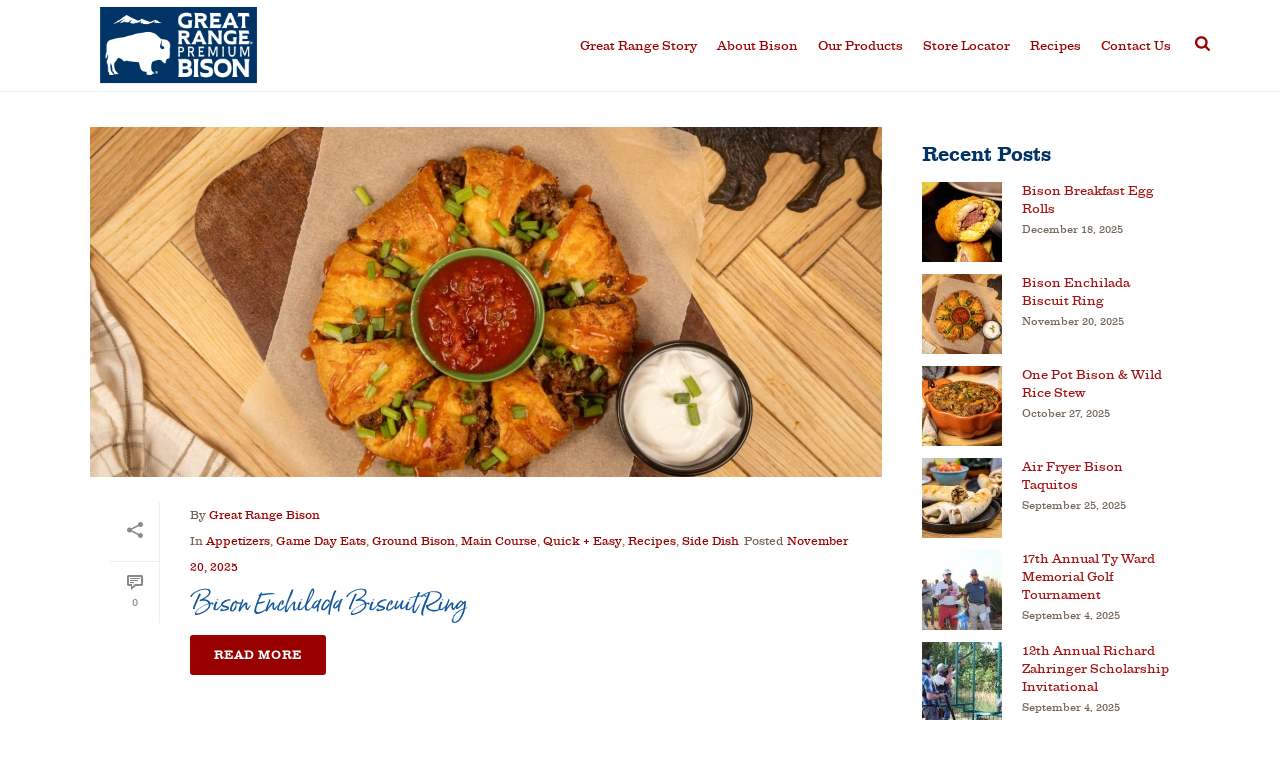

--- FILE ---
content_type: text/html; charset=UTF-8
request_url: https://greatrangebison.com/category/recipes/side-dish/
body_size: 24511
content:
<!DOCTYPE html>
<html dir="ltr" lang="en-US" prefix="og: https://ogp.me/ns#" >
<head>
		<meta charset="UTF-8" /><meta name="viewport" content="width=device-width, initial-scale=1.0, minimum-scale=1.0, maximum-scale=1.0, user-scalable=0" /><meta http-equiv="X-UA-Compatible" content="IE=edge,chrome=1" /><meta name="format-detection" content="telephone=no"><script type="text/javascript">var ajaxurl = "https://greatrangebison.com/wp-admin/admin-ajax.php";</script>	<style>img:is([sizes="auto" i], [sizes^="auto," i]) { contain-intrinsic-size: 3000px 1500px }</style>
	
		<!-- All in One SEO 4.9.1.1 - aioseo.com -->
	<meta name="robots" content="max-image-preview:large" />
	<link rel="canonical" href="https://greatrangebison.com/category/recipes/side-dish/" />
	<link rel="next" href="https://greatrangebison.com/category/recipes/side-dish/page/2/" />
	<meta name="generator" content="All in One SEO (AIOSEO) 4.9.1.1" />
		<script type="application/ld+json" class="aioseo-schema">
			{"@context":"https:\/\/schema.org","@graph":[{"@type":"BreadcrumbList","@id":"https:\/\/greatrangebison.com\/category\/recipes\/side-dish\/#breadcrumblist","itemListElement":[{"@type":"ListItem","@id":"https:\/\/greatrangebison.com#listItem","position":1,"name":"Home","item":"https:\/\/greatrangebison.com","nextItem":{"@type":"ListItem","@id":"https:\/\/greatrangebison.com\/category\/recipes\/#listItem","name":"Recipes"}},{"@type":"ListItem","@id":"https:\/\/greatrangebison.com\/category\/recipes\/#listItem","position":2,"name":"Recipes","item":"https:\/\/greatrangebison.com\/category\/recipes\/","nextItem":{"@type":"ListItem","@id":"https:\/\/greatrangebison.com\/category\/recipes\/side-dish\/#listItem","name":"Side Dish"},"previousItem":{"@type":"ListItem","@id":"https:\/\/greatrangebison.com#listItem","name":"Home"}},{"@type":"ListItem","@id":"https:\/\/greatrangebison.com\/category\/recipes\/side-dish\/#listItem","position":3,"name":"Side Dish","previousItem":{"@type":"ListItem","@id":"https:\/\/greatrangebison.com\/category\/recipes\/#listItem","name":"Recipes"}}]},{"@type":"CollectionPage","@id":"https:\/\/greatrangebison.com\/category\/recipes\/side-dish\/#collectionpage","url":"https:\/\/greatrangebison.com\/category\/recipes\/side-dish\/","name":"Side Dish - Great Range Bison","inLanguage":"en-US","isPartOf":{"@id":"https:\/\/greatrangebison.com\/#website"},"breadcrumb":{"@id":"https:\/\/greatrangebison.com\/category\/recipes\/side-dish\/#breadcrumblist"}},{"@type":"Organization","@id":"https:\/\/greatrangebison.com\/#organization","name":"Great Range Bison","description":"All Natural Bison Meat Products","url":"https:\/\/greatrangebison.com\/"},{"@type":"WebSite","@id":"https:\/\/greatrangebison.com\/#website","url":"https:\/\/greatrangebison.com\/","name":"Great Range Bison","description":"All Natural Bison Meat Products","inLanguage":"en-US","publisher":{"@id":"https:\/\/greatrangebison.com\/#organization"}}]}
		</script>
		<!-- All in One SEO -->

<script id="cookieyes" type="text/javascript" src="https://cdn-cookieyes.com/client_data/96bddfb1e704320a8b62abfb/script.js"></script>
		<style id="critical-path-css" type="text/css">
			/* non cached */ body,html{width:100%;height:100%;margin:0;padding:0}.page-preloader{top:0;left:0;z-index:999;position:fixed;height:100%;width:100%;text-align:center}.preloader-preview-area{animation-delay:-.2s;top:50%;-ms-transform:translateY(100%);transform:translateY(100%);margin-top:10px;max-height:calc(50% - 20px);opacity:1;width:100%;text-align:center;position:absolute}.preloader-logo{max-width:90%;top:50%;-ms-transform:translateY(-100%);transform:translateY(-100%);margin:-10px auto 0 auto;max-height:calc(50% - 20px);opacity:1;position:relative}.ball-pulse>div{width:15px;height:15px;border-radius:100%;margin:2px;animation-fill-mode:both;display:inline-block;animation:ball-pulse .75s infinite cubic-bezier(.2,.68,.18,1.08)}.ball-pulse>div:nth-child(1){animation-delay:-.36s}.ball-pulse>div:nth-child(2){animation-delay:-.24s}.ball-pulse>div:nth-child(3){animation-delay:-.12s}@keyframes ball-pulse{0%{transform:scale(1);opacity:1}45%{transform:scale(.1);opacity:.7}80%{transform:scale(1);opacity:1}}.ball-clip-rotate-pulse{position:relative;-ms-transform:translateY(-15px) translateX(-10px);transform:translateY(-15px) translateX(-10px);display:inline-block}.ball-clip-rotate-pulse>div{animation-fill-mode:both;position:absolute;top:0;left:0;border-radius:100%}.ball-clip-rotate-pulse>div:first-child{height:36px;width:36px;top:7px;left:-7px;animation:ball-clip-rotate-pulse-scale 1s 0s cubic-bezier(.09,.57,.49,.9) infinite}.ball-clip-rotate-pulse>div:last-child{position:absolute;width:50px;height:50px;left:-16px;top:-2px;background:0 0;border:2px solid;animation:ball-clip-rotate-pulse-rotate 1s 0s cubic-bezier(.09,.57,.49,.9) infinite;animation-duration:1s}@keyframes ball-clip-rotate-pulse-rotate{0%{transform:rotate(0) scale(1)}50%{transform:rotate(180deg) scale(.6)}100%{transform:rotate(360deg) scale(1)}}@keyframes ball-clip-rotate-pulse-scale{30%{transform:scale(.3)}100%{transform:scale(1)}}@keyframes square-spin{25%{transform:perspective(100px) rotateX(180deg) rotateY(0)}50%{transform:perspective(100px) rotateX(180deg) rotateY(180deg)}75%{transform:perspective(100px) rotateX(0) rotateY(180deg)}100%{transform:perspective(100px) rotateX(0) rotateY(0)}}.square-spin{display:inline-block}.square-spin>div{animation-fill-mode:both;width:50px;height:50px;animation:square-spin 3s 0s cubic-bezier(.09,.57,.49,.9) infinite}.cube-transition{position:relative;-ms-transform:translate(-25px,-25px);transform:translate(-25px,-25px);display:inline-block}.cube-transition>div{animation-fill-mode:both;width:15px;height:15px;position:absolute;top:-5px;left:-5px;animation:cube-transition 1.6s 0s infinite ease-in-out}.cube-transition>div:last-child{animation-delay:-.8s}@keyframes cube-transition{25%{transform:translateX(50px) scale(.5) rotate(-90deg)}50%{transform:translate(50px,50px) rotate(-180deg)}75%{transform:translateY(50px) scale(.5) rotate(-270deg)}100%{transform:rotate(-360deg)}}.ball-scale>div{border-radius:100%;margin:2px;animation-fill-mode:both;display:inline-block;height:60px;width:60px;animation:ball-scale 1s 0s ease-in-out infinite}@keyframes ball-scale{0%{transform:scale(0)}100%{transform:scale(1);opacity:0}}.line-scale>div{animation-fill-mode:both;display:inline-block;width:5px;height:50px;border-radius:2px;margin:2px}.line-scale>div:nth-child(1){animation:line-scale 1s -.5s infinite cubic-bezier(.2,.68,.18,1.08)}.line-scale>div:nth-child(2){animation:line-scale 1s -.4s infinite cubic-bezier(.2,.68,.18,1.08)}.line-scale>div:nth-child(3){animation:line-scale 1s -.3s infinite cubic-bezier(.2,.68,.18,1.08)}.line-scale>div:nth-child(4){animation:line-scale 1s -.2s infinite cubic-bezier(.2,.68,.18,1.08)}.line-scale>div:nth-child(5){animation:line-scale 1s -.1s infinite cubic-bezier(.2,.68,.18,1.08)}@keyframes line-scale{0%{transform:scaley(1)}50%{transform:scaley(.4)}100%{transform:scaley(1)}}.ball-scale-multiple{position:relative;-ms-transform:translateY(30px);transform:translateY(30px);display:inline-block}.ball-scale-multiple>div{border-radius:100%;animation-fill-mode:both;margin:2px;position:absolute;left:-30px;top:0;opacity:0;margin:0;width:50px;height:50px;animation:ball-scale-multiple 1s 0s linear infinite}.ball-scale-multiple>div:nth-child(2){animation-delay:-.2s}.ball-scale-multiple>div:nth-child(3){animation-delay:-.2s}@keyframes ball-scale-multiple{0%{transform:scale(0);opacity:0}5%{opacity:1}100%{transform:scale(1);opacity:0}}.ball-pulse-sync{display:inline-block}.ball-pulse-sync>div{width:15px;height:15px;border-radius:100%;margin:2px;animation-fill-mode:both;display:inline-block}.ball-pulse-sync>div:nth-child(1){animation:ball-pulse-sync .6s -.21s infinite ease-in-out}.ball-pulse-sync>div:nth-child(2){animation:ball-pulse-sync .6s -.14s infinite ease-in-out}.ball-pulse-sync>div:nth-child(3){animation:ball-pulse-sync .6s -70ms infinite ease-in-out}@keyframes ball-pulse-sync{33%{transform:translateY(10px)}66%{transform:translateY(-10px)}100%{transform:translateY(0)}}.transparent-circle{display:inline-block;border-top:.5em solid rgba(255,255,255,.2);border-right:.5em solid rgba(255,255,255,.2);border-bottom:.5em solid rgba(255,255,255,.2);border-left:.5em solid #fff;transform:translateZ(0);animation:transparent-circle 1.1s infinite linear;width:50px;height:50px;border-radius:50%}.transparent-circle:after{border-radius:50%;width:10em;height:10em}@keyframes transparent-circle{0%{transform:rotate(0)}100%{transform:rotate(360deg)}}.ball-spin-fade-loader{position:relative;top:-10px;left:-10px;display:inline-block}.ball-spin-fade-loader>div{width:15px;height:15px;border-radius:100%;margin:2px;animation-fill-mode:both;position:absolute;animation:ball-spin-fade-loader 1s infinite linear}.ball-spin-fade-loader>div:nth-child(1){top:25px;left:0;animation-delay:-.84s;-webkit-animation-delay:-.84s}.ball-spin-fade-loader>div:nth-child(2){top:17.05px;left:17.05px;animation-delay:-.72s;-webkit-animation-delay:-.72s}.ball-spin-fade-loader>div:nth-child(3){top:0;left:25px;animation-delay:-.6s;-webkit-animation-delay:-.6s}.ball-spin-fade-loader>div:nth-child(4){top:-17.05px;left:17.05px;animation-delay:-.48s;-webkit-animation-delay:-.48s}.ball-spin-fade-loader>div:nth-child(5){top:-25px;left:0;animation-delay:-.36s;-webkit-animation-delay:-.36s}.ball-spin-fade-loader>div:nth-child(6){top:-17.05px;left:-17.05px;animation-delay:-.24s;-webkit-animation-delay:-.24s}.ball-spin-fade-loader>div:nth-child(7){top:0;left:-25px;animation-delay:-.12s;-webkit-animation-delay:-.12s}.ball-spin-fade-loader>div:nth-child(8){top:17.05px;left:-17.05px;animation-delay:0s;-webkit-animation-delay:0s}@keyframes ball-spin-fade-loader{50%{opacity:.3;transform:scale(.4)}100%{opacity:1;transform:scale(1)}}		</style>

		
	<!-- This site is optimized with the Yoast SEO plugin v26.6 - https://yoast.com/wordpress/plugins/seo/ -->
	<title>Side Dish - Great Range Bison</title>
	<link rel="canonical" href="https://greatrangebison.com/category/recipes/side-dish/" />
	<link rel="next" href="https://greatrangebison.com/category/recipes/side-dish/page/2/" />
	<meta property="og:locale" content="en_US" />
	<meta property="og:type" content="article" />
	<meta property="og:title" content="Side Dish Archives - Great Range Bison" />
	<meta property="og:url" content="https://greatrangebison.com/category/recipes/side-dish/" />
	<meta property="og:site_name" content="Great Range Bison" />
	<meta name="twitter:card" content="summary_large_image" />
	<meta name="twitter:site" content="@greatrangebison" />
	<script type="application/ld+json" class="yoast-schema-graph">{"@context":"https://schema.org","@graph":[{"@type":"CollectionPage","@id":"https://greatrangebison.com/category/recipes/side-dish/","url":"https://greatrangebison.com/category/recipes/side-dish/","name":"Side Dish Archives - Great Range Bison","isPartOf":{"@id":"https://greatrangebison.com/#website"},"primaryImageOfPage":{"@id":"https://greatrangebison.com/category/recipes/side-dish/#primaryimage"},"image":{"@id":"https://greatrangebison.com/category/recipes/side-dish/#primaryimage"},"thumbnailUrl":"https://greatrangebison.com/wp-content/uploads/2025/11/bison-enchilada-biscuit-ring-featured.jpg","breadcrumb":{"@id":"https://greatrangebison.com/category/recipes/side-dish/#breadcrumb"},"inLanguage":"en-US"},{"@type":"ImageObject","inLanguage":"en-US","@id":"https://greatrangebison.com/category/recipes/side-dish/#primaryimage","url":"https://greatrangebison.com/wp-content/uploads/2025/11/bison-enchilada-biscuit-ring-featured.jpg","contentUrl":"https://greatrangebison.com/wp-content/uploads/2025/11/bison-enchilada-biscuit-ring-featured.jpg","width":1500,"height":1000},{"@type":"BreadcrumbList","@id":"https://greatrangebison.com/category/recipes/side-dish/#breadcrumb","itemListElement":[{"@type":"ListItem","position":1,"name":"Home","item":"https://greatrangebison.com/"},{"@type":"ListItem","position":2,"name":"Recipes","item":"https://greatrangebison.com/category/recipes/"},{"@type":"ListItem","position":3,"name":"Side Dish"}]},{"@type":"WebSite","@id":"https://greatrangebison.com/#website","url":"https://greatrangebison.com/","name":"Great Range Bison","description":"All Natural Bison Meat Products","potentialAction":[{"@type":"SearchAction","target":{"@type":"EntryPoint","urlTemplate":"https://greatrangebison.com/?s={search_term_string}"},"query-input":{"@type":"PropertyValueSpecification","valueRequired":true,"valueName":"search_term_string"}}],"inLanguage":"en-US"}]}</script>
	<!-- / Yoast SEO plugin. -->


<link rel="alternate" type="application/rss+xml" title="Great Range Bison &raquo; Feed" href="https://greatrangebison.com/feed/" />
<link rel="alternate" type="application/rss+xml" title="Great Range Bison &raquo; Comments Feed" href="https://greatrangebison.com/comments/feed/" />

<link rel="shortcut icon" href="https://greatrangebison.com/wp-content/uploads/2020/12/favicon-great-range-32x32-.gif"  />
<link rel="apple-touch-icon-precomposed" href="https://greatrangebison.com/wp-content/uploads/2020/12/apple-phone-icon-great-range-2020-.png">
<link rel="apple-touch-icon-precomposed" sizes="114x114" href="https://greatrangebison.com/wp-content/uploads/2020/12/apple-retina-icon-great-range-2020-.png">
<link rel="apple-touch-icon-precomposed" sizes="72x72" href="https://greatrangebison.com/wp-content/uploads/2020/12/apple-ipad-icon-great-range-2020-.png">
<link rel="apple-touch-icon-precomposed" sizes="144x144" href="https://greatrangebison.com/wp-content/uploads/2020/12/apple-ipad-retina-icon-great-range-2020-.png">
<link rel="alternate" type="application/rss+xml" title="Great Range Bison &raquo; Side Dish Category Feed" href="https://greatrangebison.com/category/recipes/side-dish/feed/" />
<script type="text/javascript">window.abb = {};php = {};window.PHP = {};PHP.ajax = "https://greatrangebison.com/wp-admin/admin-ajax.php";PHP.wp_p_id = "";var mk_header_parallax, mk_banner_parallax, mk_page_parallax, mk_footer_parallax, mk_body_parallax;var mk_images_dir = "https://greatrangebison.com/wp-content/themes/jupiter/assets/images",mk_theme_js_path = "https://greatrangebison.com/wp-content/themes/jupiter/assets/js",mk_theme_dir = "https://greatrangebison.com/wp-content/themes/jupiter",mk_captcha_placeholder = "Enter Captcha",mk_captcha_invalid_txt = "Invalid. Try again.",mk_captcha_correct_txt = "Captcha correct.",mk_responsive_nav_width = 1140,mk_vertical_header_back = "Back",mk_vertical_header_anim = "1",mk_check_rtl = true,mk_grid_width = 1140,mk_ajax_search_option = "fullscreen_search",mk_preloader_bg_color = "#ffffff",mk_accent_color = "#990000",mk_go_to_top =  "true",mk_smooth_scroll =  "true",mk_show_background_video =  "true",mk_preloader_bar_color = "#990000",mk_preloader_logo = "";mk_typekit_id   = "",mk_google_fonts = [],mk_global_lazyload = false;</script><script>(()=>{"use strict";const e=[400,500,600,700,800,900],t=e=>`wprm-min-${e}`,n=e=>`wprm-max-${e}`,s=new Set,o="ResizeObserver"in window,r=o?new ResizeObserver((e=>{for(const t of e)c(t.target)})):null,i=.5/(window.devicePixelRatio||1);function c(s){const o=s.getBoundingClientRect().width||0;for(let r=0;r<e.length;r++){const c=e[r],a=o<=c+i;o>c+i?s.classList.add(t(c)):s.classList.remove(t(c)),a?s.classList.add(n(c)):s.classList.remove(n(c))}}function a(e){s.has(e)||(s.add(e),r&&r.observe(e),c(e))}!function(e=document){e.querySelectorAll(".wprm-recipe").forEach(a)}();if(new MutationObserver((e=>{for(const t of e)for(const e of t.addedNodes)e instanceof Element&&(e.matches?.(".wprm-recipe")&&a(e),e.querySelectorAll?.(".wprm-recipe").forEach(a))})).observe(document.documentElement,{childList:!0,subtree:!0}),!o){let e=0;addEventListener("resize",(()=>{e&&cancelAnimationFrame(e),e=requestAnimationFrame((()=>s.forEach(c)))}),{passive:!0})}})();</script><link rel='stylesheet' id='layerslider-css' href='https://greatrangebison.com/wp-content/plugins/LayerSlider/assets/static/layerslider/css/layerslider.css' type='text/css' media='all' />
<link rel='stylesheet' id='wp-block-library-css' href='https://greatrangebison.com/wp-includes/css/dist/block-library/style.min.css' type='text/css' media='all' />
<style id='wp-block-library-theme-inline-css' type='text/css'>
.wp-block-audio :where(figcaption){color:#555;font-size:13px;text-align:center}.is-dark-theme .wp-block-audio :where(figcaption){color:#ffffffa6}.wp-block-audio{margin:0 0 1em}.wp-block-code{border:1px solid #ccc;border-radius:4px;font-family:Menlo,Consolas,monaco,monospace;padding:.8em 1em}.wp-block-embed :where(figcaption){color:#555;font-size:13px;text-align:center}.is-dark-theme .wp-block-embed :where(figcaption){color:#ffffffa6}.wp-block-embed{margin:0 0 1em}.blocks-gallery-caption{color:#555;font-size:13px;text-align:center}.is-dark-theme .blocks-gallery-caption{color:#ffffffa6}:root :where(.wp-block-image figcaption){color:#555;font-size:13px;text-align:center}.is-dark-theme :root :where(.wp-block-image figcaption){color:#ffffffa6}.wp-block-image{margin:0 0 1em}.wp-block-pullquote{border-bottom:4px solid;border-top:4px solid;color:currentColor;margin-bottom:1.75em}.wp-block-pullquote cite,.wp-block-pullquote footer,.wp-block-pullquote__citation{color:currentColor;font-size:.8125em;font-style:normal;text-transform:uppercase}.wp-block-quote{border-left:.25em solid;margin:0 0 1.75em;padding-left:1em}.wp-block-quote cite,.wp-block-quote footer{color:currentColor;font-size:.8125em;font-style:normal;position:relative}.wp-block-quote:where(.has-text-align-right){border-left:none;border-right:.25em solid;padding-left:0;padding-right:1em}.wp-block-quote:where(.has-text-align-center){border:none;padding-left:0}.wp-block-quote.is-large,.wp-block-quote.is-style-large,.wp-block-quote:where(.is-style-plain){border:none}.wp-block-search .wp-block-search__label{font-weight:700}.wp-block-search__button{border:1px solid #ccc;padding:.375em .625em}:where(.wp-block-group.has-background){padding:1.25em 2.375em}.wp-block-separator.has-css-opacity{opacity:.4}.wp-block-separator{border:none;border-bottom:2px solid;margin-left:auto;margin-right:auto}.wp-block-separator.has-alpha-channel-opacity{opacity:1}.wp-block-separator:not(.is-style-wide):not(.is-style-dots){width:100px}.wp-block-separator.has-background:not(.is-style-dots){border-bottom:none;height:1px}.wp-block-separator.has-background:not(.is-style-wide):not(.is-style-dots){height:2px}.wp-block-table{margin:0 0 1em}.wp-block-table td,.wp-block-table th{word-break:normal}.wp-block-table :where(figcaption){color:#555;font-size:13px;text-align:center}.is-dark-theme .wp-block-table :where(figcaption){color:#ffffffa6}.wp-block-video :where(figcaption){color:#555;font-size:13px;text-align:center}.is-dark-theme .wp-block-video :where(figcaption){color:#ffffffa6}.wp-block-video{margin:0 0 1em}:root :where(.wp-block-template-part.has-background){margin-bottom:0;margin-top:0;padding:1.25em 2.375em}
</style>
<style id='classic-theme-styles-inline-css' type='text/css'>
/*! This file is auto-generated */
.wp-block-button__link{color:#fff;background-color:#32373c;border-radius:9999px;box-shadow:none;text-decoration:none;padding:calc(.667em + 2px) calc(1.333em + 2px);font-size:1.125em}.wp-block-file__button{background:#32373c;color:#fff;text-decoration:none}
</style>
<link rel='stylesheet' id='aioseo/css/src/vue/standalone/blocks/table-of-contents/global.scss-css' href='https://greatrangebison.com/wp-content/plugins/all-in-one-seo-pack/dist/Lite/assets/css/table-of-contents/global.e90f6d47.css' type='text/css' media='all' />
<link rel='stylesheet' id='wprm-public-css' href='https://greatrangebison.com/wp-content/plugins/wp-recipe-maker/dist/public-legacy.css' type='text/css' media='all' />
<style id='global-styles-inline-css' type='text/css'>
:root{--wp--preset--aspect-ratio--square: 1;--wp--preset--aspect-ratio--4-3: 4/3;--wp--preset--aspect-ratio--3-4: 3/4;--wp--preset--aspect-ratio--3-2: 3/2;--wp--preset--aspect-ratio--2-3: 2/3;--wp--preset--aspect-ratio--16-9: 16/9;--wp--preset--aspect-ratio--9-16: 9/16;--wp--preset--color--black: #000000;--wp--preset--color--cyan-bluish-gray: #abb8c3;--wp--preset--color--white: #ffffff;--wp--preset--color--pale-pink: #f78da7;--wp--preset--color--vivid-red: #cf2e2e;--wp--preset--color--luminous-vivid-orange: #ff6900;--wp--preset--color--luminous-vivid-amber: #fcb900;--wp--preset--color--light-green-cyan: #7bdcb5;--wp--preset--color--vivid-green-cyan: #00d084;--wp--preset--color--pale-cyan-blue: #8ed1fc;--wp--preset--color--vivid-cyan-blue: #0693e3;--wp--preset--color--vivid-purple: #9b51e0;--wp--preset--gradient--vivid-cyan-blue-to-vivid-purple: linear-gradient(135deg,rgba(6,147,227,1) 0%,rgb(155,81,224) 100%);--wp--preset--gradient--light-green-cyan-to-vivid-green-cyan: linear-gradient(135deg,rgb(122,220,180) 0%,rgb(0,208,130) 100%);--wp--preset--gradient--luminous-vivid-amber-to-luminous-vivid-orange: linear-gradient(135deg,rgba(252,185,0,1) 0%,rgba(255,105,0,1) 100%);--wp--preset--gradient--luminous-vivid-orange-to-vivid-red: linear-gradient(135deg,rgba(255,105,0,1) 0%,rgb(207,46,46) 100%);--wp--preset--gradient--very-light-gray-to-cyan-bluish-gray: linear-gradient(135deg,rgb(238,238,238) 0%,rgb(169,184,195) 100%);--wp--preset--gradient--cool-to-warm-spectrum: linear-gradient(135deg,rgb(74,234,220) 0%,rgb(151,120,209) 20%,rgb(207,42,186) 40%,rgb(238,44,130) 60%,rgb(251,105,98) 80%,rgb(254,248,76) 100%);--wp--preset--gradient--blush-light-purple: linear-gradient(135deg,rgb(255,206,236) 0%,rgb(152,150,240) 100%);--wp--preset--gradient--blush-bordeaux: linear-gradient(135deg,rgb(254,205,165) 0%,rgb(254,45,45) 50%,rgb(107,0,62) 100%);--wp--preset--gradient--luminous-dusk: linear-gradient(135deg,rgb(255,203,112) 0%,rgb(199,81,192) 50%,rgb(65,88,208) 100%);--wp--preset--gradient--pale-ocean: linear-gradient(135deg,rgb(255,245,203) 0%,rgb(182,227,212) 50%,rgb(51,167,181) 100%);--wp--preset--gradient--electric-grass: linear-gradient(135deg,rgb(202,248,128) 0%,rgb(113,206,126) 100%);--wp--preset--gradient--midnight: linear-gradient(135deg,rgb(2,3,129) 0%,rgb(40,116,252) 100%);--wp--preset--font-size--small: 13px;--wp--preset--font-size--medium: 20px;--wp--preset--font-size--large: 36px;--wp--preset--font-size--x-large: 42px;--wp--preset--spacing--20: 0.44rem;--wp--preset--spacing--30: 0.67rem;--wp--preset--spacing--40: 1rem;--wp--preset--spacing--50: 1.5rem;--wp--preset--spacing--60: 2.25rem;--wp--preset--spacing--70: 3.38rem;--wp--preset--spacing--80: 5.06rem;--wp--preset--shadow--natural: 6px 6px 9px rgba(0, 0, 0, 0.2);--wp--preset--shadow--deep: 12px 12px 50px rgba(0, 0, 0, 0.4);--wp--preset--shadow--sharp: 6px 6px 0px rgba(0, 0, 0, 0.2);--wp--preset--shadow--outlined: 6px 6px 0px -3px rgba(255, 255, 255, 1), 6px 6px rgba(0, 0, 0, 1);--wp--preset--shadow--crisp: 6px 6px 0px rgba(0, 0, 0, 1);}:where(.is-layout-flex){gap: 0.5em;}:where(.is-layout-grid){gap: 0.5em;}body .is-layout-flex{display: flex;}.is-layout-flex{flex-wrap: wrap;align-items: center;}.is-layout-flex > :is(*, div){margin: 0;}body .is-layout-grid{display: grid;}.is-layout-grid > :is(*, div){margin: 0;}:where(.wp-block-columns.is-layout-flex){gap: 2em;}:where(.wp-block-columns.is-layout-grid){gap: 2em;}:where(.wp-block-post-template.is-layout-flex){gap: 1.25em;}:where(.wp-block-post-template.is-layout-grid){gap: 1.25em;}.has-black-color{color: var(--wp--preset--color--black) !important;}.has-cyan-bluish-gray-color{color: var(--wp--preset--color--cyan-bluish-gray) !important;}.has-white-color{color: var(--wp--preset--color--white) !important;}.has-pale-pink-color{color: var(--wp--preset--color--pale-pink) !important;}.has-vivid-red-color{color: var(--wp--preset--color--vivid-red) !important;}.has-luminous-vivid-orange-color{color: var(--wp--preset--color--luminous-vivid-orange) !important;}.has-luminous-vivid-amber-color{color: var(--wp--preset--color--luminous-vivid-amber) !important;}.has-light-green-cyan-color{color: var(--wp--preset--color--light-green-cyan) !important;}.has-vivid-green-cyan-color{color: var(--wp--preset--color--vivid-green-cyan) !important;}.has-pale-cyan-blue-color{color: var(--wp--preset--color--pale-cyan-blue) !important;}.has-vivid-cyan-blue-color{color: var(--wp--preset--color--vivid-cyan-blue) !important;}.has-vivid-purple-color{color: var(--wp--preset--color--vivid-purple) !important;}.has-black-background-color{background-color: var(--wp--preset--color--black) !important;}.has-cyan-bluish-gray-background-color{background-color: var(--wp--preset--color--cyan-bluish-gray) !important;}.has-white-background-color{background-color: var(--wp--preset--color--white) !important;}.has-pale-pink-background-color{background-color: var(--wp--preset--color--pale-pink) !important;}.has-vivid-red-background-color{background-color: var(--wp--preset--color--vivid-red) !important;}.has-luminous-vivid-orange-background-color{background-color: var(--wp--preset--color--luminous-vivid-orange) !important;}.has-luminous-vivid-amber-background-color{background-color: var(--wp--preset--color--luminous-vivid-amber) !important;}.has-light-green-cyan-background-color{background-color: var(--wp--preset--color--light-green-cyan) !important;}.has-vivid-green-cyan-background-color{background-color: var(--wp--preset--color--vivid-green-cyan) !important;}.has-pale-cyan-blue-background-color{background-color: var(--wp--preset--color--pale-cyan-blue) !important;}.has-vivid-cyan-blue-background-color{background-color: var(--wp--preset--color--vivid-cyan-blue) !important;}.has-vivid-purple-background-color{background-color: var(--wp--preset--color--vivid-purple) !important;}.has-black-border-color{border-color: var(--wp--preset--color--black) !important;}.has-cyan-bluish-gray-border-color{border-color: var(--wp--preset--color--cyan-bluish-gray) !important;}.has-white-border-color{border-color: var(--wp--preset--color--white) !important;}.has-pale-pink-border-color{border-color: var(--wp--preset--color--pale-pink) !important;}.has-vivid-red-border-color{border-color: var(--wp--preset--color--vivid-red) !important;}.has-luminous-vivid-orange-border-color{border-color: var(--wp--preset--color--luminous-vivid-orange) !important;}.has-luminous-vivid-amber-border-color{border-color: var(--wp--preset--color--luminous-vivid-amber) !important;}.has-light-green-cyan-border-color{border-color: var(--wp--preset--color--light-green-cyan) !important;}.has-vivid-green-cyan-border-color{border-color: var(--wp--preset--color--vivid-green-cyan) !important;}.has-pale-cyan-blue-border-color{border-color: var(--wp--preset--color--pale-cyan-blue) !important;}.has-vivid-cyan-blue-border-color{border-color: var(--wp--preset--color--vivid-cyan-blue) !important;}.has-vivid-purple-border-color{border-color: var(--wp--preset--color--vivid-purple) !important;}.has-vivid-cyan-blue-to-vivid-purple-gradient-background{background: var(--wp--preset--gradient--vivid-cyan-blue-to-vivid-purple) !important;}.has-light-green-cyan-to-vivid-green-cyan-gradient-background{background: var(--wp--preset--gradient--light-green-cyan-to-vivid-green-cyan) !important;}.has-luminous-vivid-amber-to-luminous-vivid-orange-gradient-background{background: var(--wp--preset--gradient--luminous-vivid-amber-to-luminous-vivid-orange) !important;}.has-luminous-vivid-orange-to-vivid-red-gradient-background{background: var(--wp--preset--gradient--luminous-vivid-orange-to-vivid-red) !important;}.has-very-light-gray-to-cyan-bluish-gray-gradient-background{background: var(--wp--preset--gradient--very-light-gray-to-cyan-bluish-gray) !important;}.has-cool-to-warm-spectrum-gradient-background{background: var(--wp--preset--gradient--cool-to-warm-spectrum) !important;}.has-blush-light-purple-gradient-background{background: var(--wp--preset--gradient--blush-light-purple) !important;}.has-blush-bordeaux-gradient-background{background: var(--wp--preset--gradient--blush-bordeaux) !important;}.has-luminous-dusk-gradient-background{background: var(--wp--preset--gradient--luminous-dusk) !important;}.has-pale-ocean-gradient-background{background: var(--wp--preset--gradient--pale-ocean) !important;}.has-electric-grass-gradient-background{background: var(--wp--preset--gradient--electric-grass) !important;}.has-midnight-gradient-background{background: var(--wp--preset--gradient--midnight) !important;}.has-small-font-size{font-size: var(--wp--preset--font-size--small) !important;}.has-medium-font-size{font-size: var(--wp--preset--font-size--medium) !important;}.has-large-font-size{font-size: var(--wp--preset--font-size--large) !important;}.has-x-large-font-size{font-size: var(--wp--preset--font-size--x-large) !important;}
:where(.wp-block-post-template.is-layout-flex){gap: 1.25em;}:where(.wp-block-post-template.is-layout-grid){gap: 1.25em;}
:where(.wp-block-columns.is-layout-flex){gap: 2em;}:where(.wp-block-columns.is-layout-grid){gap: 2em;}
:root :where(.wp-block-pullquote){font-size: 1.5em;line-height: 1.6;}
</style>
<link rel='stylesheet' id='wprm-template-css' href='https://greatrangebison.com/wp-content/plugins/wp-recipe-maker/templates/recipe/legacy/simple/simple.min.css' type='text/css' media='all' />
<link rel='stylesheet' id='wpsl-styles-css' href='https://greatrangebison.com/wp-content/plugins/wp-store-locator/css/styles.min.css' type='text/css' media='all' />
<link rel='stylesheet' id='wp-components-css' href='https://greatrangebison.com/wp-includes/css/dist/components/style.min.css' type='text/css' media='all' />
<link rel='stylesheet' id='godaddy-styles-css' href='https://greatrangebison.com/wp-content/mu-plugins/vendor/wpex/godaddy-launch/includes/Dependencies/GoDaddy/Styles/build/latest.css' type='text/css' media='all' />
<link rel='stylesheet' id='core-styles-css' href='https://greatrangebison.com/wp-content/themes/jupiter/assets/stylesheet/core-styles.6.12.2.css' type='text/css' media='all' />
<style id='core-styles-inline-css' type='text/css'>

			#wpadminbar {
				-webkit-backface-visibility: hidden;
				backface-visibility: hidden;
				-webkit-perspective: 1000;
				-ms-perspective: 1000;
				perspective: 1000;
				-webkit-transform: translateZ(0px);
				-ms-transform: translateZ(0px);
				transform: translateZ(0px);
			}
			@media screen and (max-width: 600px) {
				#wpadminbar {
					position: fixed !important;
				}
			}
		
</style>
<link rel='stylesheet' id='components-full-css' href='https://greatrangebison.com/wp-content/themes/jupiter/assets/stylesheet/components-full.6.12.2.css' type='text/css' media='all' />
<style id='components-full-inline-css' type='text/css'>

body
{
    transform:unset;background-color:#fff;
}

.hb-custom-header #mk-page-introduce,
#mk-page-introduce
{
    transform:unset;background-color:#ffffff;background-size: cover;-webkit-background-size: cover;-moz-background-size: cover;
}

.hb-custom-header > div,
.mk-header-bg
{
    transform:unset;background-color:#ffffff;
}

.mk-classic-nav-bg
{
    transform:unset;background-color:#ffffff;
}

.master-holder-bg
{
    transform:unset;background-color:#ffffff;
}

#mk-footer
{
    transform:unset;background-color:#003366;
}

#mk-boxed-layout
{
  -webkit-box-shadow: 0 0 0px rgba(0, 0, 0, 0);
  -moz-box-shadow: 0 0 0px rgba(0, 0, 0, 0);
  box-shadow: 0 0 0px rgba(0, 0, 0, 0);
}

.mk-news-tab .mk-tabs-tabs .is-active a,
.mk-fancy-title.pattern-style span,
.mk-fancy-title.pattern-style.color-gradient span:after,
.page-bg-color
{
    background-color: #ffffff;
}

.page-title
{
    font-size: 20px;
    color: #4d4d4d;
    text-transform: ;
    font-weight: 400;
    letter-spacing: 2px;
}

.page-subtitle
{
    font-size: 14px;
    line-height: 100%;
    color: #a3a3a3;
    font-size: 14px;
    text-transform: none;
}



    .mk-header
    {
        border-bottom:1px solid #ededed;
    }

    
	.header-style-1 .mk-header-padding-wrapper,
	.header-style-2 .mk-header-padding-wrapper,
	.header-style-3 .mk-header-padding-wrapper {
		padding-top:91px;
	}

	.mk-process-steps[max-width~="950px"] ul::before {
	  display: none !important;
	}
	.mk-process-steps[max-width~="950px"] li {
	  margin-bottom: 30px !important;
	  width: 100% !important;
	  text-align: center;
	}
	.mk-event-countdown-ul[max-width~="750px"] li {
	  width: 90%;
	  display: block;
	  margin: 0 auto 15px;
	}

    body { font-family: Georgia, serif } body { font-family: none } 

            @font-face {
                font-family: 'star';
                src: url('https://greatrangebison.com/wp-content/themes/jupiter/assets/stylesheet/fonts/star/font.eot');
                src: url('https://greatrangebison.com/wp-content/themes/jupiter/assets/stylesheet/fonts/star/font.eot?#iefix') format('embedded-opentype'),
                url('https://greatrangebison.com/wp-content/themes/jupiter/assets/stylesheet/fonts/star/font.woff') format('woff'),
                url('https://greatrangebison.com/wp-content/themes/jupiter/assets/stylesheet/fonts/star/font.ttf') format('truetype'),
                url('https://greatrangebison.com/wp-content/themes/jupiter/assets/stylesheet/fonts/star/font.svg#star') format('svg');
                font-weight: normal;
                font-style: normal;
            }
            @font-face {
                font-family: 'WooCommerce';
                src: url('https://greatrangebison.com/wp-content/themes/jupiter/assets/stylesheet/fonts/woocommerce/font.eot');
                src: url('https://greatrangebison.com/wp-content/themes/jupiter/assets/stylesheet/fonts/woocommerce/font.eot?#iefix') format('embedded-opentype'),
                url('https://greatrangebison.com/wp-content/themes/jupiter/assets/stylesheet/fonts/woocommerce/font.woff') format('woff'),
                url('https://greatrangebison.com/wp-content/themes/jupiter/assets/stylesheet/fonts/woocommerce/font.ttf') format('truetype'),
                url('https://greatrangebison.com/wp-content/themes/jupiter/assets/stylesheet/fonts/woocommerce/font.svg#WooCommerce') format('svg');
                font-weight: normal;
                font-style: normal;
            }body {
	/*font-family: 'ClarendonFSMedium', Georgia, serif;*/
	font-family: 'ClarendonFSLight', Georgia, serif;
}
/*.blog #mk-page-introduce {display: none !important;}*/
.blog #mk-page-introduce {display: none !important;}
.archive #mk-page-introduce {display: none !important;}

div.vc_toggle_title h4 {
    font-family: 'ClarendonFSBold', Georgia, serif;
    font-weight: normal;
    font-size: 18px;
    color: #a31313 !important;
    letter-spacing: 0px;
    margin-bottom: 20px;
    text-transform: none;
}




</style>
<link rel='stylesheet' id='mkhb-render-css' href='https://greatrangebison.com/wp-content/themes/jupiter/header-builder/includes/assets/css/mkhb-render.css' type='text/css' media='all' />
<link rel='stylesheet' id='mkhb-row-css' href='https://greatrangebison.com/wp-content/themes/jupiter/header-builder/includes/assets/css/mkhb-row.css' type='text/css' media='all' />
<link rel='stylesheet' id='mkhb-column-css' href='https://greatrangebison.com/wp-content/themes/jupiter/header-builder/includes/assets/css/mkhb-column.css' type='text/css' media='all' />
<link rel='stylesheet' id='js_composer_front-css' href='https://greatrangebison.com/wp-content/plugins/js_composer_theme/assets/css/js_composer.min.css' type='text/css' media='all' />
<link rel='stylesheet' id='theme-options-css' href='https://greatrangebison.com/wp-content/uploads/mk_assets/theme-options-production-1766173467.css' type='text/css' media='all' />
<link rel='stylesheet' id='ms-main-css' href='https://greatrangebison.com/wp-content/plugins/masterslider/public/assets/css/masterslider.main.css' type='text/css' media='all' />
<link rel='stylesheet' id='ms-custom-css' href='https://greatrangebison.com/wp-content/uploads/masterslider/custom.css' type='text/css' media='all' />
<link rel='stylesheet' id='jupiter-donut-shortcodes-css' href='https://greatrangebison.com/wp-content/plugins/jupiter-donut/assets/css/shortcodes-styles.min.css' type='text/css' media='all' />
<link rel='stylesheet' id='mk-style-css' href='https://greatrangebison.com/wp-content/themes/great-range-jupiter/style.css' type='text/css' media='all' />
<script type="text/javascript" data-noptimize='' data-no-minify='' src="https://greatrangebison.com/wp-content/themes/jupiter/assets/js/plugins/wp-enqueue/webfontloader.js" id="mk-webfontloader-js"></script>
<script type="text/javascript" id="mk-webfontloader-js-after">
/* <![CDATA[ */

WebFontConfig = {
	timeout: 2000
}

if ( mk_typekit_id.length > 0 ) {
	WebFontConfig.typekit = {
		id: mk_typekit_id
	}
}

if ( mk_google_fonts.length > 0 ) {
	WebFontConfig.google = {
		families:  mk_google_fonts
	}
}

if ( (mk_google_fonts.length > 0 || mk_typekit_id.length > 0) && navigator.userAgent.indexOf("Speed Insights") == -1) {
	WebFont.load( WebFontConfig );
}
		
/* ]]> */
</script>
<script type="text/javascript" src="https://greatrangebison.com/wp-includes/js/jquery/jquery.min.js" id="jquery-core-js"></script>
<script type="text/javascript" src="https://greatrangebison.com/wp-includes/js/jquery/jquery-migrate.min.js" id="jquery-migrate-js"></script>
<script type="text/javascript" id="layerslider-utils-js-extra">
/* <![CDATA[ */
var LS_Meta = {"v":"7.15.1","fixGSAP":"1"};
/* ]]> */
</script>
<script type="text/javascript" src="https://greatrangebison.com/wp-content/plugins/LayerSlider/assets/static/layerslider/js/layerslider.utils.js" id="layerslider-utils-js"></script>
<script type="text/javascript" src="https://greatrangebison.com/wp-content/plugins/LayerSlider/assets/static/layerslider/js/layerslider.kreaturamedia.jquery.js" id="layerslider-js"></script>
<script type="text/javascript" src="https://greatrangebison.com/wp-content/plugins/LayerSlider/assets/static/layerslider/js/layerslider.transitions.js" id="layerslider-transitions-js"></script>
<script type="text/javascript" src="//greatrangebison.com/wp-content/plugins/revslider/sr6/assets/js/rbtools.min.js" async id="tp-tools-js"></script>
<script type="text/javascript" src="//greatrangebison.com/wp-content/plugins/revslider/sr6/assets/js/rs6.min.js" async id="revmin-js"></script>
<script></script><meta name="generator" content="Powered by LayerSlider 7.15.1 - Build Heros, Sliders, and Popups. Create Animations and Beautiful, Rich Web Content as Easy as Never Before on WordPress." />
<!-- LayerSlider updates and docs at: https://layerslider.com -->
<link rel="https://api.w.org/" href="https://greatrangebison.com/wp-json/" /><link rel="alternate" title="JSON" type="application/json" href="https://greatrangebison.com/wp-json/wp/v2/categories/436" /><link rel="EditURI" type="application/rsd+xml" title="RSD" href="https://greatrangebison.com/xmlrpc.php?rsd" />
<meta name="generator" content="WordPress 6.8.3" />
<!-- HFCM by 99 Robots - Snippet # 1: GA4 -->
<!-- Google tag (gtag.js) -->
<script async src="https://www.googletagmanager.com/gtag/js?id=G-X3CZ7311H4"></script>
<script>
  window.dataLayer = window.dataLayer || [];
  function gtag(){dataLayer.push(arguments);}
  gtag('js', new Date());

  gtag('config', 'G-X3CZ7311H4');
</script>
<!-- /end HFCM by 99 Robots -->
<script>var ms_grabbing_curosr='https://greatrangebison.com/wp-content/plugins/masterslider/public/assets/css/common/grabbing.cur',ms_grab_curosr='https://greatrangebison.com/wp-content/plugins/masterslider/public/assets/css/common/grab.cur';</script>
<meta name="generator" content="MasterSlider 3.7.7 - Responsive Touch Image Slider" />
<style type="text/css"> html body .wprm-recipe-container { color: #666666; } html body .wprm-recipe-container a.wprm-recipe-print { color: #666666; } html body .wprm-recipe-container a.wprm-recipe-print:hover { color: #666666; } html body .wprm-recipe-container .wprm-recipe { background-color: #efefef; } html body .wprm-recipe-container .wprm-recipe { border-color: #003366; } html body .wprm-recipe-container .wprm-recipe-tastefully-simple .wprm-recipe-time-container { border-color: #003366; } html body .wprm-recipe-container .wprm-recipe .wprm-color-border { border-color: #003366; } html body .wprm-recipe-container a { color: #990000; } html body .wprm-recipe-container .wprm-recipe-tastefully-simple .wprm-recipe-name { color: #000000; } html body .wprm-recipe-container .wprm-recipe-tastefully-simple .wprm-recipe-header { color: #000000; } html body .wprm-recipe-container h1 { color: #000000; } html body .wprm-recipe-container h2 { color: #000000; } html body .wprm-recipe-container h3 { color: #000000; } html body .wprm-recipe-container h4 { color: #000000; } html body .wprm-recipe-container h5 { color: #000000; } html body .wprm-recipe-container h6 { color: #000000; } html body .wprm-recipe-container svg path { fill: #003366; } html body .wprm-recipe-container svg rect { fill: #003366; } html body .wprm-recipe-container svg polygon { stroke: #003366; } html body .wprm-recipe-container .wprm-rating-star-full svg polygon { fill: #003366; } html body .wprm-recipe-container .wprm-recipe .wprm-color-accent { background-color: #2c3e50; } html body .wprm-recipe-container .wprm-recipe .wprm-color-accent { color: #ffffff; } html body .wprm-recipe-container .wprm-recipe .wprm-color-accent a.wprm-recipe-print { color: #ffffff; } html body .wprm-recipe-container .wprm-recipe .wprm-color-accent a.wprm-recipe-print:hover { color: #ffffff; } html body .wprm-recipe-container .wprm-recipe-colorful .wprm-recipe-header { background-color: #2c3e50; } html body .wprm-recipe-container .wprm-recipe-colorful .wprm-recipe-header { color: #ffffff; } html body .wprm-recipe-container .wprm-recipe-colorful .wprm-recipe-meta > div { background-color: #3498db; } html body .wprm-recipe-container .wprm-recipe-colorful .wprm-recipe-meta > div { color: #ffffff; } html body .wprm-recipe-container .wprm-recipe-colorful .wprm-recipe-meta > div a.wprm-recipe-print { color: #ffffff; } html body .wprm-recipe-container .wprm-recipe-colorful .wprm-recipe-meta > div a.wprm-recipe-print:hover { color: #ffffff; } .wprm-rating-star svg polygon { stroke: #003366; } .wprm-rating-star.wprm-rating-star-full svg polygon { fill: #003366; } html body .wprm-recipe-container .wprm-recipe-instruction-image { text-align: left; } html body .wprm-recipe-container li.wprm-recipe-ingredient { list-style-type: disc; } html body .wprm-recipe-container li.wprm-recipe-instruction { list-style-type: decimal; } .tippy-box[data-theme~="wprm"] { background-color: #333333; color: #FFFFFF; } .tippy-box[data-theme~="wprm"][data-placement^="top"] > .tippy-arrow::before { border-top-color: #333333; } .tippy-box[data-theme~="wprm"][data-placement^="bottom"] > .tippy-arrow::before { border-bottom-color: #333333; } .tippy-box[data-theme~="wprm"][data-placement^="left"] > .tippy-arrow::before { border-left-color: #333333; } .tippy-box[data-theme~="wprm"][data-placement^="right"] > .tippy-arrow::before { border-right-color: #333333; } .tippy-box[data-theme~="wprm"] a { color: #FFFFFF; } .wprm-comment-rating svg { width: 18px !important; height: 18px !important; } img.wprm-comment-rating { width: 90px !important; height: 18px !important; } body { --comment-rating-star-color: #343434; } body { --wprm-popup-font-size: 16px; } body { --wprm-popup-background: #ffffff; } body { --wprm-popup-title: #000000; } body { --wprm-popup-content: #444444; } body { --wprm-popup-button-background: #444444; } body { --wprm-popup-button-text: #ffffff; } body { --wprm-popup-accent: #747B2D; }</style><style type="text/css">.wprm-glossary-term {color: #5A822B;text-decoration: underline;cursor: help;}</style><meta itemprop="author" content="Great Range Bison" /><meta itemprop="datePublished" content="November 20, 2025" /><meta itemprop="dateModified" content="November 20, 2025" /><meta itemprop="publisher" content="Great Range Bison" /><script> var isTest = false; </script><style type="text/css">.recentcomments a{display:inline !important;padding:0 !important;margin:0 !important;}</style><meta name="generator" content="Powered by WPBakery Page Builder - drag and drop page builder for WordPress."/>
<meta name="generator" content="Powered by Slider Revolution 6.7.39 - responsive, Mobile-Friendly Slider Plugin for WordPress with comfortable drag and drop interface." />
<script>function setREVStartSize(e){
			//window.requestAnimationFrame(function() {
				window.RSIW = window.RSIW===undefined ? window.innerWidth : window.RSIW;
				window.RSIH = window.RSIH===undefined ? window.innerHeight : window.RSIH;
				try {
					var pw = document.getElementById(e.c).parentNode.offsetWidth,
						newh;
					pw = pw===0 || isNaN(pw) || (e.l=="fullwidth" || e.layout=="fullwidth") ? window.RSIW : pw;
					e.tabw = e.tabw===undefined ? 0 : parseInt(e.tabw);
					e.thumbw = e.thumbw===undefined ? 0 : parseInt(e.thumbw);
					e.tabh = e.tabh===undefined ? 0 : parseInt(e.tabh);
					e.thumbh = e.thumbh===undefined ? 0 : parseInt(e.thumbh);
					e.tabhide = e.tabhide===undefined ? 0 : parseInt(e.tabhide);
					e.thumbhide = e.thumbhide===undefined ? 0 : parseInt(e.thumbhide);
					e.mh = e.mh===undefined || e.mh=="" || e.mh==="auto" ? 0 : parseInt(e.mh,0);
					if(e.layout==="fullscreen" || e.l==="fullscreen")
						newh = Math.max(e.mh,window.RSIH);
					else{
						e.gw = Array.isArray(e.gw) ? e.gw : [e.gw];
						for (var i in e.rl) if (e.gw[i]===undefined || e.gw[i]===0) e.gw[i] = e.gw[i-1];
						e.gh = e.el===undefined || e.el==="" || (Array.isArray(e.el) && e.el.length==0)? e.gh : e.el;
						e.gh = Array.isArray(e.gh) ? e.gh : [e.gh];
						for (var i in e.rl) if (e.gh[i]===undefined || e.gh[i]===0) e.gh[i] = e.gh[i-1];
											
						var nl = new Array(e.rl.length),
							ix = 0,
							sl;
						e.tabw = e.tabhide>=pw ? 0 : e.tabw;
						e.thumbw = e.thumbhide>=pw ? 0 : e.thumbw;
						e.tabh = e.tabhide>=pw ? 0 : e.tabh;
						e.thumbh = e.thumbhide>=pw ? 0 : e.thumbh;
						for (var i in e.rl) nl[i] = e.rl[i]<window.RSIW ? 0 : e.rl[i];
						sl = nl[0];
						for (var i in nl) if (sl>nl[i] && nl[i]>0) { sl = nl[i]; ix=i;}
						var m = pw>(e.gw[ix]+e.tabw+e.thumbw) ? 1 : (pw-(e.tabw+e.thumbw)) / (e.gw[ix]);
						newh =  (e.gh[ix] * m) + (e.tabh + e.thumbh);
					}
					var el = document.getElementById(e.c);
					if (el!==null && el) el.style.height = newh+"px";
					el = document.getElementById(e.c+"_wrapper");
					if (el!==null && el) {
						el.style.height = newh+"px";
						el.style.display = "block";
					}
				} catch(e){
					console.log("Failure at Presize of Slider:" + e)
				}
			//});
		  };</script>
		<style type="text/css" id="wp-custom-css">
			.home .blog-image {
	height: 350px !important;
   object-fit: cover;	
}
	.mk-blog-grid-item .blog-grid-holder {
    background-color: #ede4d3;
    border: 0px solid #e3e3e3 !important;
}		</style>
		<meta name="generator" content="Great Range Jupiter 5.4.1" /><noscript><style> .wpb_animate_when_almost_visible { opacity: 1; }</style></noscript>	</head>

<body data-rsssl=1 class="archive category category-side-dish category-436 wp-theme-jupiter wp-child-theme-great-range-jupiter _masterslider _msp_version_3.7.7 wpb-js-composer js-comp-ver-8.7.2.1 vc_responsive" itemscope="itemscope" itemtype="https://schema.org/WebPage"  data-adminbar="">
	
	<!-- Target for scroll anchors to achieve native browser bahaviour + possible enhancements like smooth scrolling -->
	<div id="top-of-page"></div>

		<div id="mk-boxed-layout">

			<div id="mk-theme-container" >

				 
    <header data-height='90'
                data-sticky-height='90'
                data-responsive-height='90'
                data-transparent-skin=''
                data-header-style='1'
                data-sticky-style='fixed'
                data-sticky-offset='header' id="mk-header-695985a3504d2" class="mk-header header-style-1 header-align-left  toolbar-false menu-hover-5 sticky-style-fixed mk-background-stretch boxed-header " role="banner" itemscope="itemscope" itemtype="https://schema.org/WPHeader" >
                    <div class="mk-header-holder">
                                                <div class="mk-header-inner add-header-height">

                    <div class="mk-header-bg "></div>

                    
                                                <div class="mk-grid header-grid">
                    
                            <div class="mk-header-nav-container one-row-style menu-hover-style-5" role="navigation" itemscope="itemscope" itemtype="https://schema.org/SiteNavigationElement" >
                                <nav class="mk-main-navigation js-main-nav"><ul id="menu-main-menu" class="main-navigation-ul"><li id="menu-item-32" class="menu-item menu-item-type-post_type menu-item-object-page menu-item-has-children no-mega-menu"><a class="menu-item-link js-smooth-scroll"  href="https://greatrangebison.com/great-range-story/">Great Range Story</a>
<ul style="" class="sub-menu ">
	<li id="menu-item-24367" class="menu-item menu-item-type-post_type menu-item-object-page"><a class="menu-item-link js-smooth-scroll"  href="https://greatrangebison.com/great-range-story/">Our Story</a></li>
	<li id="menu-item-443" class="menu-item menu-item-type-post_type menu-item-object-page"><a class="menu-item-link js-smooth-scroll"  href="https://greatrangebison.com/our-mission/">Our Mission</a></li>
	<li id="menu-item-436" class="menu-item menu-item-type-post_type menu-item-object-page"><a class="menu-item-link js-smooth-scroll"  href="https://greatrangebison.com/our-leadership-team/">Our Leadership Team</a></li>
	<li id="menu-item-702" class="menu-item menu-item-type-post_type menu-item-object-page"><a class="menu-item-link js-smooth-scroll"  href="https://greatrangebison.com/our-ranchers/">Our Ranchers</a></li>
	<li id="menu-item-24242" class="menu-item menu-item-type-post_type menu-item-object-page"><a class="menu-item-link js-smooth-scroll"  href="https://greatrangebison.com/best-fresh-bison/">Best Fresh Bison</a></li>
	<li id="menu-item-8449" class="menu-item menu-item-type-post_type menu-item-object-page"><a class="menu-item-link js-smooth-scroll"  href="https://greatrangebison.com/food-safety/">Food Safety</a></li>
	<li id="menu-item-17091" class="menu-item menu-item-type-post_type menu-item-object-page"><a class="menu-item-link js-smooth-scroll"  href="https://greatrangebison.com/we-love-bison/">We Love Bison</a></li>
	<li id="menu-item-17435" class="menu-item menu-item-type-post_type menu-item-object-page"><a class="menu-item-link js-smooth-scroll"  href="https://greatrangebison.com/the-great-range-community/">The Great Range Community</a></li>
</ul>
</li>
<li id="menu-item-7976" class="menu-item menu-item-type-post_type menu-item-object-page menu-item-has-children no-mega-menu"><a class="menu-item-link js-smooth-scroll"  href="https://greatrangebison.com/about-bison-2/">About Bison</a>
<ul style="" class="sub-menu ">
	<li id="menu-item-24368" class="menu-item menu-item-type-post_type menu-item-object-page"><a class="menu-item-link js-smooth-scroll"  href="https://greatrangebison.com/about-bison-2/">All About Bison</a></li>
	<li id="menu-item-17384" class="menu-item menu-item-type-post_type menu-item-object-page"><a class="menu-item-link js-smooth-scroll"  href="https://greatrangebison.com/bison-faq/">Bison FAQ</a></li>
	<li id="menu-item-17401" class="menu-item menu-item-type-post_type menu-item-object-page"><a class="menu-item-link js-smooth-scroll"  href="https://greatrangebison.com/bison-welfare/">Bison Welfare</a></li>
	<li id="menu-item-17398" class="menu-item menu-item-type-post_type menu-item-object-page"><a class="menu-item-link js-smooth-scroll"  href="https://greatrangebison.com/sustainability/">Sustainability</a></li>
	<li id="menu-item-774" class="menu-item menu-item-type-post_type menu-item-object-page"><a class="menu-item-link js-smooth-scroll"  href="https://greatrangebison.com/bison-nutrition-information/">Bison Nutrition</a></li>
</ul>
</li>
<li id="menu-item-16831" class="menu-item menu-item-type-post_type menu-item-object-page menu-item-has-children no-mega-menu"><a class="menu-item-link js-smooth-scroll"  href="https://greatrangebison.com/great-range-bison-products/">Our Products</a>
<ul style="" class="sub-menu ">
	<li id="menu-item-24369" class="menu-item menu-item-type-post_type menu-item-object-page"><a class="menu-item-link js-smooth-scroll"  href="https://greatrangebison.com/great-range-bison-products/">All Products</a></li>
	<li id="menu-item-16666" class="menu-item menu-item-type-post_type menu-item-object-page"><a class="menu-item-link js-smooth-scroll"  href="https://greatrangebison.com/ground-bison/">Ground Bison</a></li>
	<li id="menu-item-16681" class="menu-item menu-item-type-post_type menu-item-object-page"><a class="menu-item-link js-smooth-scroll"  href="https://greatrangebison.com/ground-bison-patties/">Ground Bison Patties</a></li>
	<li id="menu-item-16690" class="menu-item menu-item-type-post_type menu-item-object-page"><a class="menu-item-link js-smooth-scroll"  href="https://greatrangebison.com/bison-sirloin-steaks/">Bison Sirloin Steaks</a></li>
	<li id="menu-item-16709" class="menu-item menu-item-type-post_type menu-item-object-page"><a class="menu-item-link js-smooth-scroll"  href="https://greatrangebison.com/bison-ribeye-steak/">Bison Ribeye Steak</a></li>
	<li id="menu-item-16699" class="menu-item menu-item-type-post_type menu-item-object-page"><a class="menu-item-link js-smooth-scroll"  href="https://greatrangebison.com/bison-strip-loin-steak/">Bison Strip Loin Steak</a></li>
	<li id="menu-item-19014" class="menu-item menu-item-type-post_type menu-item-object-page"><a class="menu-item-link js-smooth-scroll"  href="https://greatrangebison.com/bison-tenderloin-steaks/">Bison Tenderloin Steaks</a></li>
	<li id="menu-item-16761" class="menu-item menu-item-type-post_type menu-item-object-page"><a class="menu-item-link js-smooth-scroll"  href="https://greatrangebison.com/bison-steak-medallions/">Bison Steak Medallions</a></li>
	<li id="menu-item-16762" class="menu-item menu-item-type-post_type menu-item-object-page"><a class="menu-item-link js-smooth-scroll"  href="https://greatrangebison.com/bison-flank-steak-2/">Bison Flank Steak</a></li>
	<li id="menu-item-16763" class="menu-item menu-item-type-post_type menu-item-object-page"><a class="menu-item-link js-smooth-scroll"  href="https://greatrangebison.com/bison-skirt-steak/">Bison Skirt Steak</a></li>
	<li id="menu-item-16764" class="menu-item menu-item-type-post_type menu-item-object-page"><a class="menu-item-link js-smooth-scroll"  href="https://greatrangebison.com/bison-stew-meat/">Bison Stew Meat</a></li>
	<li id="menu-item-19505" class="menu-item menu-item-type-post_type menu-item-object-page"><a class="menu-item-link js-smooth-scroll"  href="https://greatrangebison.com/bison-steak-medallions-box/">Bison Steak Medallions Box</a></li>
	<li id="menu-item-19504" class="menu-item menu-item-type-post_type menu-item-object-page"><a class="menu-item-link js-smooth-scroll"  href="https://greatrangebison.com/bison-patties-box/">Bison Patties Box</a></li>
</ul>
</li>
<li id="menu-item-24487" class="menu-item menu-item-type-post_type menu-item-object-page no-mega-menu"><a class="menu-item-link js-smooth-scroll"  href="https://greatrangebison.com/store-locator/">Store Locator</a></li>
<li id="menu-item-30052" class="menu-item menu-item-type-post_type menu-item-object-page no-mega-menu"><a class="menu-item-link js-smooth-scroll"  href="https://greatrangebison.com/recipes/">Recipes</a></li>
<li id="menu-item-29" class="menu-item menu-item-type-post_type menu-item-object-page no-mega-menu"><a class="menu-item-link js-smooth-scroll"  href="https://greatrangebison.com/contact-us/">Contact Us</a></li>
</ul></nav>
	<div class="main-nav-side-search">
		<a class="mk-search-trigger add-header-height mk-fullscreen-trigger" href="#"><i class="mk-svg-icon-wrapper"><svg  class="mk-svg-icon" data-name="mk-icon-search" data-cacheid="icon-695985a35789b" style=" height:16px; width: 14.857142857143px; "  xmlns="http://www.w3.org/2000/svg" viewBox="0 0 1664 1792"><path d="M1152 832q0-185-131.5-316.5t-316.5-131.5-316.5 131.5-131.5 316.5 131.5 316.5 316.5 131.5 316.5-131.5 131.5-316.5zm512 832q0 52-38 90t-90 38q-54 0-90-38l-343-342q-179 124-399 124-143 0-273.5-55.5t-225-150-150-225-55.5-273.5 55.5-273.5 150-225 225-150 273.5-55.5 273.5 55.5 225 150 150 225 55.5 273.5q0 220-124 399l343 343q37 37 37 90z"/></svg></i></a>
	</div>

                            </div>
                            
<div class="mk-nav-responsive-link">
    <div class="mk-css-icon-menu">
        <div class="mk-css-icon-menu-line-1"></div>
        <div class="mk-css-icon-menu-line-2"></div>
        <div class="mk-css-icon-menu-line-3"></div>
    </div>
</div>	<div class=" header-logo fit-logo-img add-header-height logo-is-responsive logo-has-sticky">
		<a href="https://greatrangebison.com/" title="Great Range Bison">

			<img class="mk-desktop-logo dark-logo "
				title="All Natural Bison Meat Products"
				alt="All Natural Bison Meat Products"
				src="https://greatrangebison.com/wp-content/uploads/2020/12/great-range-logo-260x132-2020.png" />

							<img class="mk-desktop-logo light-logo "
					title="All Natural Bison Meat Products"
					alt="All Natural Bison Meat Products"
					src="https://greatrangebison.com/wp-content/uploads/2020/12/great-range-logo-260x132-2020.png" />
			
							<img class="mk-resposnive-logo "
					title="All Natural Bison Meat Products"
					alt="All Natural Bison Meat Products"
					src="https://greatrangebison.com/wp-content/uploads/2020/12/great-range-logo-260x132-2020.png" />
			
							<img class="mk-sticky-logo "
					title="All Natural Bison Meat Products"
					alt="All Natural Bison Meat Products"
					src="https://greatrangebison.com/wp-content/uploads/2020/12/great-range-logo-260x132-2020.png" />
					</a>
	</div>

                                            </div>
                    
                    <div class="mk-header-right">
                        <div class="mk-header-social header-section"><ul><li><a class="mk-simple-rounded facebook-hover small" target="_blank" rel="noreferrer noopener" href="https://www.facebook.com/greatrangebison/"><svg  class="mk-svg-icon" data-name="mk-jupiter-icon-simple-facebook" data-cacheid="icon-695985a357dcf" style=" height:16px; width: 16px; "  xmlns="http://www.w3.org/2000/svg" viewBox="0 0 512 512"><path d="M192.191 92.743v60.485h-63.638v96.181h63.637v256.135h97.069v-256.135h84.168s6.674-51.322 9.885-96.508h-93.666v-42.921c0-8.807 11.565-20.661 23.01-20.661h71.791v-95.719h-83.57c-111.317 0-108.686 86.262-108.686 99.142z"/></svg></i></a></li><li><a class="mk-simple-rounded instagram-hover small" target="_blank" rel="noreferrer noopener" href="https://www.instagram.com/greatrangebison"><svg  class="mk-svg-icon" data-name="mk-jupiter-icon-simple-instagram" data-cacheid="icon-695985a357ed1" style=" height:16px; width: 16px; "  xmlns="http://www.w3.org/2000/svg" viewBox="0 0 81.2 81.2"><path d="M81,23.9c-0.2-4.3-0.9-7.3-1.9-9.9c-1-2.7-2.4-4.9-4.7-7.2c-2.3-2.3-4.5-3.6-7.2-4.7c-2.6-1-5.5-1.7-9.9-1.9 C53,0,51.6,0,40.6,0c-11,0-12.4,0-16.7,0.2c-4.3,0.2-7.3,0.9-9.9,1.9c-2.7,1-4.9,2.4-7.2,4.7C4.6,9.1,3.2,11.3,2.1,14 c-1,2.6-1.7,5.5-1.9,9.9C0,28.2,0,29.6,0,40.6c0,11,0,12.4,0.2,16.7c0.2,4.3,0.9,7.3,1.9,9.9c1,2.7,2.4,4.9,4.7,7.2 c2.3,2.3,4.5,3.6,7.2,4.7c2.6,1,5.5,1.7,9.9,1.9c4.3,0.2,5.7,0.2,16.7,0.2c11,0,12.4,0,16.7-0.2c4.3-0.2,7.3-0.9,9.9-1.9 c2.7-1,4.9-2.4,7.2-4.7c2.3-2.3,3.6-4.5,4.7-7.2c1-2.6,1.7-5.5,1.9-9.9c0.2-4.3,0.2-5.7,0.2-16.7C81.2,29.6,81.2,28.2,81,23.9z  M73.6,57c-0.2,4-0.8,6.1-1.4,7.5c-0.7,1.9-1.6,3.2-3,4.7c-1.4,1.4-2.8,2.3-4.7,3c-1.4,0.6-3.6,1.2-7.5,1.4 c-4.3,0.2-5.6,0.2-16.4,0.2c-10.8,0-12.1,0-16.4-0.2c-4-0.2-6.1-0.8-7.5-1.4c-1.9-0.7-3.2-1.6-4.7-3c-1.4-1.4-2.3-2.8-3-4.7 C8.4,63.1,7.7,61,7.6,57c-0.2-4.3-0.2-5.6-0.2-16.4c0-10.8,0-12.1,0.2-16.4c0.2-4,0.8-6.1,1.4-7.5c0.7-1.9,1.6-3.2,3-4.7 c1.4-1.4,2.8-2.3,4.7-3c1.4-0.6,3.6-1.2,7.5-1.4c4.3-0.2,5.6-0.2,16.4-0.2c10.8,0,12.1,0,16.4,0.2c4,0.2,6.1,0.8,7.5,1.4 c1.9,0.7,3.2,1.6,4.7,3c1.4,1.4,2.3,2.8,3,4.7c0.6,1.4,1.2,3.6,1.4,7.5c0.2,4.3,0.2,5.6,0.2,16.4C73.9,51.4,73.8,52.7,73.6,57z"/><path d="M40.6,19.8c-11.5,0-20.8,9.3-20.8,20.8c0,11.5,9.3,20.8,20.8,20.8c11.5,0,20.8-9.3,20.8-20.8 C61.4,29.1,52.1,19.8,40.6,19.8z M40.6,54.1c-7.5,0-13.5-6.1-13.5-13.5c0-7.5,6.1-13.5,13.5-13.5c7.5,0,13.5,6.1,13.5,13.5 C54.1,48.1,48.1,54.1,40.6,54.1z"/><circle cx="62.3" cy="18.9" r="4.9"/></svg></i></a></li><li><a class="mk-simple-rounded youtube-hover small" target="_blank" rel="noreferrer noopener" href="https://www.youtube.com/channel/UCXLPOvf2BnhWjLXAQW0RoOA"><svg  class="mk-svg-icon" data-name="mk-jupiter-icon-simple-youtube" data-cacheid="icon-695985a357fb1" style=" height:16px; width: 16px; "  xmlns="http://www.w3.org/2000/svg" viewBox="0 0 512 512"><path d="M146.112 194.063h31.18l.036-107.855 36.879-92.4h-34.136l-19.588 68.63-19.881-68.82h-33.762l39.219 92.627zm257.78 157.717c0-7.255-5.968-13.18-13.282-13.18h-1.769c-7.285 0-13.253 5.925-13.253 13.18l-.118 16.326h28.103l.32-16.326zm-192.18-214.16c0 12.324.594 21.577 1.851 27.736 1.236 6.151 3.284 11.439 6.202 15.755 2.897 4.323 6.948 7.599 12.2 9.75 5.237 2.187 11.578 3.218 19.119 3.218 6.744 0 12.727-1.236 17.95-3.76 5.164-2.508 9.42-6.443 12.726-11.695 3.335-5.325 5.514-10.986 6.51-17.094 1.009-6.093 1.536-15.688 1.536-28.738v-35.562c0-10.306-.557-17.956-1.654-23.025-1.082-5.002-3.115-9.889-6.113-14.643-2.956-4.74-7.198-8.587-12.698-11.534-5.471-2.948-12.04-4.448-19.682-4.448-9.099 0-16.574 2.312-22.418 6.92-5.865 4.587-9.918 10.679-12.156 18.25-2.231 7.599-3.373 18.138-3.373 31.64v37.23zm25.9-56.232c0-7.951 5.932-14.453 13.151-14.453 7.227 0 13.107 6.502 13.107 14.453v74.861c0 7.965-5.88 14.475-13.107 14.475-7.219 0-13.151-6.51-13.151-14.475v-74.861zm60.562 251.726c-7.139 0-12.976 4.798-12.976 10.664v79.374c0 5.866 5.836 10.635 12.976 10.635 7.137 0 12.99-4.769 12.99-10.635v-79.374c0-5.866-5.851-10.664-12.99-10.664zm13.75-153.306c1.536 3.73 3.921 6.743 7.139 9.018 3.188 2.238 7.269 3.372 12.142 3.372 4.286 0 8.06-1.156 11.366-3.54 3.291-2.377 6.072-5.917 8.323-10.649l-.557 11.644h33.06v-140.623h-26.039v109.443c0 5.931-4.871 10.773-10.839 10.773-5.94 0-10.825-4.842-10.825-10.773v-109.443h-27.193v94.844c0 12.083.219 20.135.584 24.224.381 4.053 1.317 7.951 2.838 11.711zm87.595 43.066h-287.031c-38.406 0-69.814 29.652-69.814 65.857v150.994c0 36.221 31.407 65.858 69.814 65.858h287.031c38.385 0 69.808-29.637 69.808-65.858v-150.994c0-36.205-31.422-65.857-69.808-65.857zm-297.577 233.236v-159.494l-29.609-.087v-23.172l94.857.161v23.551h-35.591l.023 159.041h-29.68zm136.35-.029l-23.829-.031.066-17.553c-6.407 13.751-31.977 24.824-45.333 15.185-7.154-5.135-6.898-14.13-7.63-21.856-.387-4.373-.065-13.999-.101-26.902l-.088-84.17h29.512l.117 85.531c0 11.659-.629 18.461.081 20.714 4.243 12.858 15.09 5.881 17.496-.717.775-2.164.029-8.308.029-20.596v-84.932h29.681v135.327zm44.215-12.801l-2.223 11.294-24.372.365.147-181.406 29.636-.06-.103 52.575c27.356-21.81 47.512-5.661 47.542 21.269l.06 70.714c.043 34.244-19.544 53.817-50.688 25.248zm68.578-34.537v-42.129c0-12.656 1.242-22.617 3.774-29.901 2.5-7.285 6.817-12.713 12.447-16.764 17.978-12.96 53.526-8.938 57.169 16.399 1.156 8.017 1.536 22.015 1.536 36.031v19.163h-50.952v32.635c0 6.656 5.486 12.053 12.173 12.053h4.358c6.657 0 12.144-5.397 12.144-12.053v-12.404c.014-1.098.043-2.106.058-2.999l22.25-.117c10.151 60.269-74.956 70.173-74.956.088z"/></svg></i></a></li></ul><div class="clearboth"></div></div>                    </div>

                </div>
                
<div class="mk-responsive-wrap">

	<nav class="menu-main-menu-container"><ul id="menu-main-menu-1" class="mk-responsive-nav"><li id="responsive-menu-item-32" class="menu-item menu-item-type-post_type menu-item-object-page menu-item-has-children"><a class="menu-item-link js-smooth-scroll"  href="https://greatrangebison.com/great-range-story/">Great Range Story</a><span class="mk-nav-arrow mk-nav-sub-closed"><svg  class="mk-svg-icon" data-name="mk-moon-arrow-down" data-cacheid="icon-695985a35dd93" style=" height:16px; width: 16px; "  xmlns="http://www.w3.org/2000/svg" viewBox="0 0 512 512"><path d="M512 192l-96-96-160 160-160-160-96 96 256 255.999z"/></svg></span>
<ul class="sub-menu ">
	<li id="responsive-menu-item-24367" class="menu-item menu-item-type-post_type menu-item-object-page"><a class="menu-item-link js-smooth-scroll"  href="https://greatrangebison.com/great-range-story/">Our Story</a></li>
	<li id="responsive-menu-item-443" class="menu-item menu-item-type-post_type menu-item-object-page"><a class="menu-item-link js-smooth-scroll"  href="https://greatrangebison.com/our-mission/">Our Mission</a></li>
	<li id="responsive-menu-item-436" class="menu-item menu-item-type-post_type menu-item-object-page"><a class="menu-item-link js-smooth-scroll"  href="https://greatrangebison.com/our-leadership-team/">Our Leadership Team</a></li>
	<li id="responsive-menu-item-702" class="menu-item menu-item-type-post_type menu-item-object-page"><a class="menu-item-link js-smooth-scroll"  href="https://greatrangebison.com/our-ranchers/">Our Ranchers</a></li>
	<li id="responsive-menu-item-24242" class="menu-item menu-item-type-post_type menu-item-object-page"><a class="menu-item-link js-smooth-scroll"  href="https://greatrangebison.com/best-fresh-bison/">Best Fresh Bison</a></li>
	<li id="responsive-menu-item-8449" class="menu-item menu-item-type-post_type menu-item-object-page"><a class="menu-item-link js-smooth-scroll"  href="https://greatrangebison.com/food-safety/">Food Safety</a></li>
	<li id="responsive-menu-item-17091" class="menu-item menu-item-type-post_type menu-item-object-page"><a class="menu-item-link js-smooth-scroll"  href="https://greatrangebison.com/we-love-bison/">We Love Bison</a></li>
	<li id="responsive-menu-item-17435" class="menu-item menu-item-type-post_type menu-item-object-page"><a class="menu-item-link js-smooth-scroll"  href="https://greatrangebison.com/the-great-range-community/">The Great Range Community</a></li>
</ul>
</li>
<li id="responsive-menu-item-7976" class="menu-item menu-item-type-post_type menu-item-object-page menu-item-has-children"><a class="menu-item-link js-smooth-scroll"  href="https://greatrangebison.com/about-bison-2/">About Bison</a><span class="mk-nav-arrow mk-nav-sub-closed"><svg  class="mk-svg-icon" data-name="mk-moon-arrow-down" data-cacheid="icon-695985a35e6c0" style=" height:16px; width: 16px; "  xmlns="http://www.w3.org/2000/svg" viewBox="0 0 512 512"><path d="M512 192l-96-96-160 160-160-160-96 96 256 255.999z"/></svg></span>
<ul class="sub-menu ">
	<li id="responsive-menu-item-24368" class="menu-item menu-item-type-post_type menu-item-object-page"><a class="menu-item-link js-smooth-scroll"  href="https://greatrangebison.com/about-bison-2/">All About Bison</a></li>
	<li id="responsive-menu-item-17384" class="menu-item menu-item-type-post_type menu-item-object-page"><a class="menu-item-link js-smooth-scroll"  href="https://greatrangebison.com/bison-faq/">Bison FAQ</a></li>
	<li id="responsive-menu-item-17401" class="menu-item menu-item-type-post_type menu-item-object-page"><a class="menu-item-link js-smooth-scroll"  href="https://greatrangebison.com/bison-welfare/">Bison Welfare</a></li>
	<li id="responsive-menu-item-17398" class="menu-item menu-item-type-post_type menu-item-object-page"><a class="menu-item-link js-smooth-scroll"  href="https://greatrangebison.com/sustainability/">Sustainability</a></li>
	<li id="responsive-menu-item-774" class="menu-item menu-item-type-post_type menu-item-object-page"><a class="menu-item-link js-smooth-scroll"  href="https://greatrangebison.com/bison-nutrition-information/">Bison Nutrition</a></li>
</ul>
</li>
<li id="responsive-menu-item-16831" class="menu-item menu-item-type-post_type menu-item-object-page menu-item-has-children"><a class="menu-item-link js-smooth-scroll"  href="https://greatrangebison.com/great-range-bison-products/">Our Products</a><span class="mk-nav-arrow mk-nav-sub-closed"><svg  class="mk-svg-icon" data-name="mk-moon-arrow-down" data-cacheid="icon-695985a35edca" style=" height:16px; width: 16px; "  xmlns="http://www.w3.org/2000/svg" viewBox="0 0 512 512"><path d="M512 192l-96-96-160 160-160-160-96 96 256 255.999z"/></svg></span>
<ul class="sub-menu ">
	<li id="responsive-menu-item-24369" class="menu-item menu-item-type-post_type menu-item-object-page"><a class="menu-item-link js-smooth-scroll"  href="https://greatrangebison.com/great-range-bison-products/">All Products</a></li>
	<li id="responsive-menu-item-16666" class="menu-item menu-item-type-post_type menu-item-object-page"><a class="menu-item-link js-smooth-scroll"  href="https://greatrangebison.com/ground-bison/">Ground Bison</a></li>
	<li id="responsive-menu-item-16681" class="menu-item menu-item-type-post_type menu-item-object-page"><a class="menu-item-link js-smooth-scroll"  href="https://greatrangebison.com/ground-bison-patties/">Ground Bison Patties</a></li>
	<li id="responsive-menu-item-16690" class="menu-item menu-item-type-post_type menu-item-object-page"><a class="menu-item-link js-smooth-scroll"  href="https://greatrangebison.com/bison-sirloin-steaks/">Bison Sirloin Steaks</a></li>
	<li id="responsive-menu-item-16709" class="menu-item menu-item-type-post_type menu-item-object-page"><a class="menu-item-link js-smooth-scroll"  href="https://greatrangebison.com/bison-ribeye-steak/">Bison Ribeye Steak</a></li>
	<li id="responsive-menu-item-16699" class="menu-item menu-item-type-post_type menu-item-object-page"><a class="menu-item-link js-smooth-scroll"  href="https://greatrangebison.com/bison-strip-loin-steak/">Bison Strip Loin Steak</a></li>
	<li id="responsive-menu-item-19014" class="menu-item menu-item-type-post_type menu-item-object-page"><a class="menu-item-link js-smooth-scroll"  href="https://greatrangebison.com/bison-tenderloin-steaks/">Bison Tenderloin Steaks</a></li>
	<li id="responsive-menu-item-16761" class="menu-item menu-item-type-post_type menu-item-object-page"><a class="menu-item-link js-smooth-scroll"  href="https://greatrangebison.com/bison-steak-medallions/">Bison Steak Medallions</a></li>
	<li id="responsive-menu-item-16762" class="menu-item menu-item-type-post_type menu-item-object-page"><a class="menu-item-link js-smooth-scroll"  href="https://greatrangebison.com/bison-flank-steak-2/">Bison Flank Steak</a></li>
	<li id="responsive-menu-item-16763" class="menu-item menu-item-type-post_type menu-item-object-page"><a class="menu-item-link js-smooth-scroll"  href="https://greatrangebison.com/bison-skirt-steak/">Bison Skirt Steak</a></li>
	<li id="responsive-menu-item-16764" class="menu-item menu-item-type-post_type menu-item-object-page"><a class="menu-item-link js-smooth-scroll"  href="https://greatrangebison.com/bison-stew-meat/">Bison Stew Meat</a></li>
	<li id="responsive-menu-item-19505" class="menu-item menu-item-type-post_type menu-item-object-page"><a class="menu-item-link js-smooth-scroll"  href="https://greatrangebison.com/bison-steak-medallions-box/">Bison Steak Medallions Box</a></li>
	<li id="responsive-menu-item-19504" class="menu-item menu-item-type-post_type menu-item-object-page"><a class="menu-item-link js-smooth-scroll"  href="https://greatrangebison.com/bison-patties-box/">Bison Patties Box</a></li>
</ul>
</li>
<li id="responsive-menu-item-24487" class="menu-item menu-item-type-post_type menu-item-object-page"><a class="menu-item-link js-smooth-scroll"  href="https://greatrangebison.com/store-locator/">Store Locator</a></li>
<li id="responsive-menu-item-30052" class="menu-item menu-item-type-post_type menu-item-object-page"><a class="menu-item-link js-smooth-scroll"  href="https://greatrangebison.com/recipes/">Recipes</a></li>
<li id="responsive-menu-item-29" class="menu-item menu-item-type-post_type menu-item-object-page"><a class="menu-item-link js-smooth-scroll"  href="https://greatrangebison.com/contact-us/">Contact Us</a></li>
</ul></nav>
			<form class="responsive-searchform" method="get" action="https://greatrangebison.com/">
		    <input type="text" class="text-input" value="" name="s" id="s" placeholder="Search.." />
		    <i><input value="" type="submit" /><svg  class="mk-svg-icon" data-name="mk-icon-search" data-cacheid="icon-695985a3604e7" xmlns="http://www.w3.org/2000/svg" viewBox="0 0 1664 1792"><path d="M1152 832q0-185-131.5-316.5t-316.5-131.5-316.5 131.5-131.5 316.5 131.5 316.5 316.5 131.5 316.5-131.5 131.5-316.5zm512 832q0 52-38 90t-90 38q-54 0-90-38l-343-342q-179 124-399 124-143 0-273.5-55.5t-225-150-150-225-55.5-273.5 55.5-273.5 150-225 225-150 273.5-55.5 273.5 55.5 225 150 150 225 55.5 273.5q0 220-124 399l343 343q37 37 37 90z"/></svg></i>
		</form>
		

</div>
        
            </div>
        
        <div class="mk-header-padding-wrapper"></div>
 
        <section id="mk-page-introduce" class="intro-left"><div class="mk-grid"><h1 class="page-title ">Side Dish</h1><div class="clearboth"></div></div></section>        
    </header>

		<div id="theme-page" class="master-holder  clearfix" role="main" itemprop="mainContentOfPage" >
			<div class="master-holder-bg-holder">
				<div id="theme-page-bg" class="master-holder-bg js-el"  ></div>
			</div>
			<div class="mk-main-wrapper-holder">
				<div  class="theme-page-wrapper mk-main-wrapper mk-grid right-layout ">
					<div class="theme-content " itemprop="mainContentOfPage">
							
								<style id="mk-shortcode-style-695985a365b9d" type="text/css">#loop-695985a365b9d .blog-twitter-content:before, #loop-695985a365b9d .mk-blog-modern-item.twitter-post-type .blog-twitter-content footer:before { background-image:url('https://greatrangebison.com/wp-content/plugins/jupiter-donut/assets/img/social-icons/twitter-blue.svg'); } #loop-695985a365b9d .mk-blog-meta-wrapper:before { background:url('https://greatrangebison.com/wp-content/plugins/jupiter-donut/assets/img/social-icons/instagram.png') center center no-repeat; }</style>

<section id="loop-695985a365b9d" data-query="[base64]" data-loop-atts="[base64]" data-pagination-style="1" data-max-pages="2" data-loop-iterator="4" data-loop-posts="" class="js-loop js-el jupiter-donut-clearfix mk-blog-container mk-modern-wrapper mk-jupiter-blog   jupiter-donut- mag-one-column" itemscope="itemscope" itemtype="https://schema.org/Blog" >
    
 <article id="32453" class="mk-blog-modern-item mk-isotop-item image-post-type">
<div class="featured-image"><a class="full-cover-link " title="Bison Enchilada Biscuit Ring" href="https://greatrangebison.com/bison-enchilada-biscuit-ring/">&nbsp;</a><img class="blog-image" alt="Bison Enchilada Biscuit Ring" title="Bison Enchilada Biscuit Ring" src="https://greatrangebison.com/wp-content/uploads/bfi_thumb/dummy-transparent-rg9e1xffl4i0nsdikqig6lmelucy7v9f50cjo27ang.png" data-mk-image-src-set='{"default":"https://greatrangebison.com/wp-content/uploads/bfi_thumb/bison-enchilada-biscuit-ring-featured-rey5n7kbzq5yvu63jc5keudad6pvdipfcx4ufk9rjg.jpg","2x":"https://greatrangebison.com/wp-content/uploads/bfi_thumb/bison-enchilada-biscuit-ring-featured-rey5n6u2ghe1fuktb7acy8vadr1ls50f9bfm8bf97c.jpg","mobile":"https://greatrangebison.com/wp-content/uploads/bfi_thumb/bison-enchilada-biscuit-ring-featured-3hxzabv6lbv8p58uqt9d5l6qfutabhvj3lg27jngsixrhjmb6.jpg","responsive":"true"}' width="792" height="350" itemprop="image" /><div class="image-hover-overlay"></div><div class="post-type-badge" href="https://greatrangebison.com/bison-enchilada-biscuit-ring/"><svg  class="mk-svg-icon" data-name="mk-li-image" data-cacheid="icon-695985a369cf9" style=" height:48px; width: 48px; "  xmlns="http://www.w3.org/2000/svg" viewBox="0 0 512 512"><path d="M460.038 4.877h-408.076c-25.995 0-47.086 21.083-47.086 47.086v408.075c0 26.002 21.09 47.086 47.086 47.086h408.075c26.01 0 47.086-21.083 47.086-47.086v-408.076c0-26.003-21.075-47.085-47.085-47.085zm-408.076 31.39h408.075c8.66 0 15.695 7.042 15.695 15.695v321.744h-52.696l-55.606-116.112c-2.33-4.874-7.005-8.208-12.385-8.821-5.318-.583-10.667 1.594-14.039 5.817l-35.866 44.993-84.883-138.192c-2.989-4.858-8.476-7.664-14.117-7.457-5.717.268-10.836 3.633-13.35 8.775l-103.384 210.997h-53.139v-321.744c0-8.652 7.05-15.695 15.695-15.695zm72.437 337.378l84.04-171.528 81.665 132.956c2.667 4.361 7.311 7.135 12.415 7.45 5.196.314 10.039-1.894 13.227-5.879l34.196-42.901 38.272 79.902h-263.815zm335.639 102.088h-408.076c-8.645 0-15.695-7.043-15.695-15.695v-54.941h439.466v54.941c0 8.652-7.036 15.695-15.695 15.695zm-94.141-266.819c34.67 0 62.781-28.111 62.781-62.781 0-34.671-28.111-62.781-62.781-62.781-34.671 0-62.781 28.11-62.781 62.781s28.11 62.781 62.781 62.781zm0-94.171c17.304 0 31.39 14.078 31.39 31.39s-14.086 31.39-31.39 31.39c-17.32 0-31.39-14.079-31.39-31.39 0-17.312 14.07-31.39 31.39-31.39z"/></svg></div></div>        <div class="blog-modern-social-section">
            <span class="blog-share-container">
    <span class="mk-blog-share mk-toggle-trigger"><svg  class="mk-svg-icon" data-name="mk-moon-share-2" data-cacheid="icon-695985a36a6be" style=" height:16px; width: 16px; "  xmlns="http://www.w3.org/2000/svg" viewBox="0 0 512 512"><path d="M432 352c-22.58 0-42.96 9.369-57.506 24.415l-215.502-107.751c.657-4.126 1.008-8.353 1.008-12.664s-.351-8.538-1.008-12.663l215.502-107.751c14.546 15.045 34.926 24.414 57.506 24.414 44.183 0 80-35.817 80-80s-35.817-80-80-80-80 35.817-80 80c0 4.311.352 8.538 1.008 12.663l-215.502 107.752c-14.546-15.045-34.926-24.415-57.506-24.415-44.183 0-80 35.818-80 80 0 44.184 35.817 80 80 80 22.58 0 42.96-9.369 57.506-24.414l215.502 107.751c-.656 4.125-1.008 8.352-1.008 12.663 0 44.184 35.817 80 80 80s80-35.816 80-80c0-44.182-35.817-80-80-80z"/></svg></span>
    <ul class="blog-social-share mk-box-to-trigger">
	    <li><a class="facebook-share" data-title="Bison Enchilada Biscuit Ring" data-url="https://greatrangebison.com/bison-enchilada-biscuit-ring/" href="#"><svg  class="mk-svg-icon" data-name="mk-jupiter-icon-simple-facebook" data-cacheid="icon-695985a36a915" style=" height:16px; width: 16px; "  xmlns="http://www.w3.org/2000/svg" viewBox="0 0 512 512"><path d="M192.191 92.743v60.485h-63.638v96.181h63.637v256.135h97.069v-256.135h84.168s6.674-51.322 9.885-96.508h-93.666v-42.921c0-8.807 11.565-20.661 23.01-20.661h71.791v-95.719h-83.57c-111.317 0-108.686 86.262-108.686 99.142z"/></svg></a></li>
	    <li><a class="twitter-share" data-title="Bison Enchilada Biscuit Ring" data-url="https://greatrangebison.com/bison-enchilada-biscuit-ring/" href="#"><?xml version="1.0" encoding="utf-8"?>
<!-- Generator: Adobe Illustrator 28.1.0, SVG Export Plug-In . SVG Version: 6.00 Build 0)  -->
<svg  class="mk-svg-icon" data-name="mk-jupiter-icon-simple-twitter" data-cacheid="icon-695985a36aa92" style=" height:16px; width: px; "  version="1.1" id="Layer_1" xmlns="http://www.w3.org/2000/svg" xmlns:xlink="http://www.w3.org/1999/xlink" x="0px" y="0px"
	 viewBox="0 0 16 16" style="enable-background:new 0 0 16 16;" xml:space="preserve">
<path d="M12.2,1.5h2.2L9.6,7l5.7,7.5h-4.4L7.3,10l-4,4.5H1.1l5.2-5.9L0.8,1.5h4.5l3.1,4.2L12.2,1.5z M11.4,13.2h1.2L4.7,2.8H3.4
	L11.4,13.2z"/>
</svg>
</a></li>
	    <li><a class="googleplus-share" data-title="Bison Enchilada Biscuit Ring" data-url="https://greatrangebison.com/bison-enchilada-biscuit-ring/" href="#"><svg  class="mk-svg-icon" data-name="mk-jupiter-icon-simple-googleplus" data-cacheid="icon-695985a36ac2f" style=" height:16px; width: 16px; "  xmlns="http://www.w3.org/2000/svg" viewBox="0 0 512 512"><path d="M416.146 153.104v-95.504h-32.146v95.504h-95.504v32.146h95.504v95.504h32.145v-95.504h95.504v-32.146h-95.504zm-128.75-95.504h-137.717c-61.745 0-119.869 48.332-119.869 102.524 0 55.364 42.105 100.843 104.909 100.843 4.385 0 8.613.296 12.772 0-4.074 7.794-6.982 16.803-6.982 25.925 0 12.17 5.192 22.583 12.545 31.46-5.303-.046-10.783.067-16.386.402-37.307 2.236-68.08 13.344-91.121 32.581-18.765 12.586-32.751 28.749-39.977 46.265-3.605 8.154-5.538 16.62-5.538 25.14l.018.82-.018.983c0 49.744 64.534 80.863 141.013 80.863 87.197 0 135.337-49.447 135.337-99.192l-.003-.363.003-.213-.019-1.478c-.007-.672-.012-1.346-.026-2.009-.012-.532-.029-1.058-.047-1.583-1.108-36.537-13.435-59.361-48.048-83.887-12.469-8.782-36.267-30.231-36.267-42.81 0-14.769 4.221-22.041 26.439-39.409 22.782-17.79 38.893-39.309 38.893-68.424 0-34.65-15.439-76.049-44.392-76.049h43.671l30.81-32.391zm-85.642 298.246c19.347 13.333 32.891 24.081 37.486 41.754v.001l.056.203c1.069 4.522 1.645 9.18 1.666 13.935-.325 37.181-26.35 66.116-100.199 66.116-52.713 0-90.82-31.053-91.028-68.414.005-.43.008-.863.025-1.292l.002-.051c.114-3.006.505-5.969 1.15-8.881.127-.54.241-1.082.388-1.617 1.008-3.942 2.502-7.774 4.399-11.478 18.146-21.163 45.655-33.045 82.107-35.377 28.12-1.799 53.515 2.818 63.95 5.101zm-47.105-107.993c-35.475-1.059-69.194-39.691-75.335-86.271-6.121-46.61 17.663-82.276 53.154-81.203 35.483 1.06 69.215 38.435 75.336 85.043 6.121 46.583-17.685 83.517-53.154 82.43z"/></svg></a></li>
	    <li><a class="pinterest-share" data-image="https://greatrangebison.com/wp-content/uploads/2025/11/bison-enchilada-biscuit-ring-featured.jpg" data-title="Bison Enchilada Biscuit Ring" data-url="https://greatrangebison.com/bison-enchilada-biscuit-ring/" href="#"><svg  class="mk-svg-icon" data-name="mk-jupiter-icon-simple-pinterest" data-cacheid="icon-695985a36ae9c" style=" height:16px; width: 16px; "  xmlns="http://www.w3.org/2000/svg" viewBox="0 0 512 512"><path d="M267.702-6.4c-135.514 0-203.839 100.197-203.839 183.724 0 50.583 18.579 95.597 58.402 112.372 6.536 2.749 12.381.091 14.279-7.361 1.325-5.164 4.431-18.204 5.83-23.624 1.913-7.363 1.162-9.944-4.107-16.38-11.483-13.968-18.829-32.064-18.829-57.659 0-74.344 53.927-140.883 140.431-140.883 76.583 0 118.657 48.276 118.657 112.707 0 84.802-36.392 156.383-90.42 156.383-29.827 0-52.161-25.445-45.006-56.672 8.569-37.255 25.175-77.456 25.175-104.356 0-24.062-12.529-44.147-38.469-44.147-30.504 0-55 32.548-55 76.119 0 27.782 9.097 46.546 9.097 46.546s-31.209 136.374-36.686 160.269c-10.894 47.563-1.635 105.874-.853 111.765.456 3.476 4.814 4.327 6.786 1.67 2.813-3.781 39.131-50.022 51.483-96.234 3.489-13.087 20.066-80.841 20.066-80.841 9.906 19.492 38.866 36.663 69.664 36.663 91.686 0 153.886-86.2 153.886-201.577 0-87.232-71.651-168.483-180.547-168.483z"/></svg></a></li>
	    <li><a class="linkedin-share" data-desc="" data-title="Bison Enchilada Biscuit Ring" data-url="https://greatrangebison.com/bison-enchilada-biscuit-ring/" href="#"><svg  class="mk-svg-icon" data-name="mk-jupiter-icon-simple-linkedin" data-cacheid="icon-695985a36cc33" style=" height:16px; width: 16px; "  xmlns="http://www.w3.org/2000/svg" viewBox="0 0 512 512"><path d="M80.111 25.6c-29.028 0-48.023 20.547-48.023 47.545 0 26.424 18.459 47.584 46.893 47.584h.573c29.601 0 47.999-21.16 47.999-47.584-.543-26.998-18.398-47.545-47.442-47.545zm-48.111 128h96v320.99h-96v-320.99zm323.631-7.822c-58.274 0-84.318 32.947-98.883 55.996v1.094h-.726c.211-.357.485-.713.726-1.094v-48.031h-96.748c1.477 31.819 0 320.847 0 320.847h96.748v-171.241c0-10.129.742-20.207 3.633-27.468 7.928-20.224 25.965-41.185 56.305-41.185 39.705 0 67.576 31.057 67.576 76.611v163.283h97.717v-176.313c0-104.053-54.123-152.499-126.347-152.499z"/></svg></a></li>
    </ul>
</span>
<a href="https://greatrangebison.com/bison-enchilada-biscuit-ring/#comments" class="blog-loop-comments"><svg  class="mk-svg-icon" data-name="mk-moon-bubble-13" data-cacheid="icon-695985a36cfe8" style=" height:16px; width: 16px; "  xmlns="http://www.w3.org/2000/svg" viewBox="0 0 512 512"><path d="M96 128h320v32h-320zm0 64h256v32h-256zm0 64h128v32h-128zm368-224h-416c-26.4 0-48 21.6-48 48v256c0 26.4 21.6 48 48 48h80v128l153.6-128h182.4c26.4 0 48-21.6 48-48v-256c0-26.4-21.6-48-48-48zm-16 288h-189.571l-98.429 87.357v-87.357h-96v-224h384v224z"/></svg><span>0</span></a>        </div>
    
    <div class="mk-blog-meta">
        <div class="mk-blog-meta-wrapper"><div class="mk-blog-author blog-meta-item"><span>By</span> <a href="https://greatrangebison.com/author/gr3atran63-8150n-wp-adm1n-n3wnow/" title="Posts by Great Range Bison" rel="author">Great Range Bison</a></div><div class="mk-categories blog-meta-item"><span> In</span> <a href="https://greatrangebison.com/category/recipes/appetizer/" rel="category tag">Appetizers</a>, <a href="https://greatrangebison.com/category/recipes/game-day-eats/" rel="category tag">Game Day Eats</a>, <a href="https://greatrangebison.com/category/ground-bison/" rel="category tag">Ground Bison</a>, <a href="https://greatrangebison.com/category/recipes/main-course/" rel="category tag">Main Course</a>, <a href="https://greatrangebison.com/category/recipes/quick-easy/" rel="category tag">Quick + Easy</a>, <a href="https://greatrangebison.com/category/recipes/" rel="category tag">Recipes</a>, <a href="https://greatrangebison.com/category/recipes/side-dish/" rel="category tag">Side Dish</a></div><span>Posted</span> <time datetime="2025-11-20"><a href="https://greatrangebison.com/2025/11/">November 20, 2025</a></time></div><h3 class="the-title"><a href="https://greatrangebison.com/bison-enchilada-biscuit-ring/">Bison Enchilada Biscuit Ring</a></h3>
        <style id="mk-shortcode-style-695985a36ece8" type="text/css">#mk-button-695985a36ece8 { margin-bottom:15px; margin-top:0px; margin-right:15px; } #mk-button-695985a36ece8 .mk-button { display:inline-block; max-width:100%; } #mk-button-695985a36ece8 .mk-button { background-color:#990000; } #mk-button-695985a36ece8 .mk-button:hover { color:#ffffff !important; background-color:#6b0000; } #mk-button-695985a36ece8 .mk-button:hover .mk-svg-icon { color:#ffffff !important; }</style>
<div id="mk-button-695985a36ece8" class="mk-button-container _ jupiter-donut-relative    jupiter-donut-inline-block jupiter-donut-none ">

	
		<a href="https://greatrangebison.com/bison-enchilada-biscuit-ring/" target="_self" class="mk-button js-smooth-scroll mk-button--dimension-flat mk-button--size-medium mk-button--corner-rounded text-color-light _ jupiter-donut-relative jupiter-donut-text-center jupiter-donut-font-weight-700 jupiter-donut-no-backface  letter-spacing-1 jupiter-donut-inline-block"><span class="mk-button--text">READ MORE</span></a>

	
</div>

        <div class="clearboth"></div>
    </div>

    <div class="clearboth"></div>
</article>

 <article id="24894" class="mk-blog-modern-item mk-isotop-item image-post-type">
<div class="featured-image"><a class="full-cover-link " title="Bison Empanadas" href="https://greatrangebison.com/bison-empanadas/">&nbsp;</a><img class="blog-image" alt="Bison Empanadas" title="Bison Empanadas" src="https://greatrangebison.com/wp-content/uploads/bfi_thumb/dummy-transparent-rg9e1xffl4i0nsdikqig6lmelucy7v9f50cjo27ang.png" data-mk-image-src-set='{"default":"https://greatrangebison.com/wp-content/uploads/bfi_thumb/bison-empanadas-featured-image-pvcrj3e9npveodd6sqky9rzieb1xs75u2ihjz1hlf0.jpg","2x":"https://greatrangebison.com/wp-content/uploads/bfi_thumb/bison-empanadas-featured-image-pvcrj2o04h3h8drwklpqt6hievdo6tgtywsbrsn32w.jpg","mobile":"https://greatrangebison.com/wp-content/uploads/bfi_thumb/bison-empanadas-featured-image-3aul0o99ju8yglqrphkafb176f6zqzeh522ftguawcv7gs52q.jpg","responsive":"true"}' width="792" height="350" itemprop="image" /><div class="image-hover-overlay"></div><div class="post-type-badge" href="https://greatrangebison.com/bison-empanadas/"><svg  class="mk-svg-icon" data-name="mk-li-image" data-cacheid="icon-695985a38d1ae" style=" height:48px; width: 48px; "  xmlns="http://www.w3.org/2000/svg" viewBox="0 0 512 512"><path d="M460.038 4.877h-408.076c-25.995 0-47.086 21.083-47.086 47.086v408.075c0 26.002 21.09 47.086 47.086 47.086h408.075c26.01 0 47.086-21.083 47.086-47.086v-408.076c0-26.003-21.075-47.085-47.085-47.085zm-408.076 31.39h408.075c8.66 0 15.695 7.042 15.695 15.695v321.744h-52.696l-55.606-116.112c-2.33-4.874-7.005-8.208-12.385-8.821-5.318-.583-10.667 1.594-14.039 5.817l-35.866 44.993-84.883-138.192c-2.989-4.858-8.476-7.664-14.117-7.457-5.717.268-10.836 3.633-13.35 8.775l-103.384 210.997h-53.139v-321.744c0-8.652 7.05-15.695 15.695-15.695zm72.437 337.378l84.04-171.528 81.665 132.956c2.667 4.361 7.311 7.135 12.415 7.45 5.196.314 10.039-1.894 13.227-5.879l34.196-42.901 38.272 79.902h-263.815zm335.639 102.088h-408.076c-8.645 0-15.695-7.043-15.695-15.695v-54.941h439.466v54.941c0 8.652-7.036 15.695-15.695 15.695zm-94.141-266.819c34.67 0 62.781-28.111 62.781-62.781 0-34.671-28.111-62.781-62.781-62.781-34.671 0-62.781 28.11-62.781 62.781s28.11 62.781 62.781 62.781zm0-94.171c17.304 0 31.39 14.078 31.39 31.39s-14.086 31.39-31.39 31.39c-17.32 0-31.39-14.079-31.39-31.39 0-17.312 14.07-31.39 31.39-31.39z"/></svg></div></div>        <div class="blog-modern-social-section">
            <span class="blog-share-container">
    <span class="mk-blog-share mk-toggle-trigger"><svg  class="mk-svg-icon" data-name="mk-moon-share-2" data-cacheid="icon-695985a38da4d" style=" height:16px; width: 16px; "  xmlns="http://www.w3.org/2000/svg" viewBox="0 0 512 512"><path d="M432 352c-22.58 0-42.96 9.369-57.506 24.415l-215.502-107.751c.657-4.126 1.008-8.353 1.008-12.664s-.351-8.538-1.008-12.663l215.502-107.751c14.546 15.045 34.926 24.414 57.506 24.414 44.183 0 80-35.817 80-80s-35.817-80-80-80-80 35.817-80 80c0 4.311.352 8.538 1.008 12.663l-215.502 107.752c-14.546-15.045-34.926-24.415-57.506-24.415-44.183 0-80 35.818-80 80 0 44.184 35.817 80 80 80 22.58 0 42.96-9.369 57.506-24.414l215.502 107.751c-.656 4.125-1.008 8.352-1.008 12.663 0 44.184 35.817 80 80 80s80-35.816 80-80c0-44.182-35.817-80-80-80z"/></svg></span>
    <ul class="blog-social-share mk-box-to-trigger">
	    <li><a class="facebook-share" data-title="Bison Empanadas" data-url="https://greatrangebison.com/bison-empanadas/" href="#"><svg  class="mk-svg-icon" data-name="mk-jupiter-icon-simple-facebook" data-cacheid="icon-695985a38dc7f" style=" height:16px; width: 16px; "  xmlns="http://www.w3.org/2000/svg" viewBox="0 0 512 512"><path d="M192.191 92.743v60.485h-63.638v96.181h63.637v256.135h97.069v-256.135h84.168s6.674-51.322 9.885-96.508h-93.666v-42.921c0-8.807 11.565-20.661 23.01-20.661h71.791v-95.719h-83.57c-111.317 0-108.686 86.262-108.686 99.142z"/></svg></a></li>
	    <li><a class="twitter-share" data-title="Bison Empanadas" data-url="https://greatrangebison.com/bison-empanadas/" href="#"><?xml version="1.0" encoding="utf-8"?>
<!-- Generator: Adobe Illustrator 28.1.0, SVG Export Plug-In . SVG Version: 6.00 Build 0)  -->
<svg  class="mk-svg-icon" data-name="mk-jupiter-icon-simple-twitter" data-cacheid="icon-695985a38de04" style=" height:16px; width: px; "  version="1.1" id="Layer_1" xmlns="http://www.w3.org/2000/svg" xmlns:xlink="http://www.w3.org/1999/xlink" x="0px" y="0px"
	 viewBox="0 0 16 16" style="enable-background:new 0 0 16 16;" xml:space="preserve">
<path d="M12.2,1.5h2.2L9.6,7l5.7,7.5h-4.4L7.3,10l-4,4.5H1.1l5.2-5.9L0.8,1.5h4.5l3.1,4.2L12.2,1.5z M11.4,13.2h1.2L4.7,2.8H3.4
	L11.4,13.2z"/>
</svg>
</a></li>
	    <li><a class="googleplus-share" data-title="Bison Empanadas" data-url="https://greatrangebison.com/bison-empanadas/" href="#"><svg  class="mk-svg-icon" data-name="mk-jupiter-icon-simple-googleplus" data-cacheid="icon-695985a38dfa2" style=" height:16px; width: 16px; "  xmlns="http://www.w3.org/2000/svg" viewBox="0 0 512 512"><path d="M416.146 153.104v-95.504h-32.146v95.504h-95.504v32.146h95.504v95.504h32.145v-95.504h95.504v-32.146h-95.504zm-128.75-95.504h-137.717c-61.745 0-119.869 48.332-119.869 102.524 0 55.364 42.105 100.843 104.909 100.843 4.385 0 8.613.296 12.772 0-4.074 7.794-6.982 16.803-6.982 25.925 0 12.17 5.192 22.583 12.545 31.46-5.303-.046-10.783.067-16.386.402-37.307 2.236-68.08 13.344-91.121 32.581-18.765 12.586-32.751 28.749-39.977 46.265-3.605 8.154-5.538 16.62-5.538 25.14l.018.82-.018.983c0 49.744 64.534 80.863 141.013 80.863 87.197 0 135.337-49.447 135.337-99.192l-.003-.363.003-.213-.019-1.478c-.007-.672-.012-1.346-.026-2.009-.012-.532-.029-1.058-.047-1.583-1.108-36.537-13.435-59.361-48.048-83.887-12.469-8.782-36.267-30.231-36.267-42.81 0-14.769 4.221-22.041 26.439-39.409 22.782-17.79 38.893-39.309 38.893-68.424 0-34.65-15.439-76.049-44.392-76.049h43.671l30.81-32.391zm-85.642 298.246c19.347 13.333 32.891 24.081 37.486 41.754v.001l.056.203c1.069 4.522 1.645 9.18 1.666 13.935-.325 37.181-26.35 66.116-100.199 66.116-52.713 0-90.82-31.053-91.028-68.414.005-.43.008-.863.025-1.292l.002-.051c.114-3.006.505-5.969 1.15-8.881.127-.54.241-1.082.388-1.617 1.008-3.942 2.502-7.774 4.399-11.478 18.146-21.163 45.655-33.045 82.107-35.377 28.12-1.799 53.515 2.818 63.95 5.101zm-47.105-107.993c-35.475-1.059-69.194-39.691-75.335-86.271-6.121-46.61 17.663-82.276 53.154-81.203 35.483 1.06 69.215 38.435 75.336 85.043 6.121 46.583-17.685 83.517-53.154 82.43z"/></svg></a></li>
	    <li><a class="pinterest-share" data-image="https://greatrangebison.com/wp-content/uploads/2022/09/bison-empanadas-featured-image.jpg" data-title="Bison Empanadas" data-url="https://greatrangebison.com/bison-empanadas/" href="#"><svg  class="mk-svg-icon" data-name="mk-jupiter-icon-simple-pinterest" data-cacheid="icon-695985a38e747" style=" height:16px; width: 16px; "  xmlns="http://www.w3.org/2000/svg" viewBox="0 0 512 512"><path d="M267.702-6.4c-135.514 0-203.839 100.197-203.839 183.724 0 50.583 18.579 95.597 58.402 112.372 6.536 2.749 12.381.091 14.279-7.361 1.325-5.164 4.431-18.204 5.83-23.624 1.913-7.363 1.162-9.944-4.107-16.38-11.483-13.968-18.829-32.064-18.829-57.659 0-74.344 53.927-140.883 140.431-140.883 76.583 0 118.657 48.276 118.657 112.707 0 84.802-36.392 156.383-90.42 156.383-29.827 0-52.161-25.445-45.006-56.672 8.569-37.255 25.175-77.456 25.175-104.356 0-24.062-12.529-44.147-38.469-44.147-30.504 0-55 32.548-55 76.119 0 27.782 9.097 46.546 9.097 46.546s-31.209 136.374-36.686 160.269c-10.894 47.563-1.635 105.874-.853 111.765.456 3.476 4.814 4.327 6.786 1.67 2.813-3.781 39.131-50.022 51.483-96.234 3.489-13.087 20.066-80.841 20.066-80.841 9.906 19.492 38.866 36.663 69.664 36.663 91.686 0 153.886-86.2 153.886-201.577 0-87.232-71.651-168.483-180.547-168.483z"/></svg></a></li>
	    <li><a class="linkedin-share" data-desc="" data-title="Bison Empanadas" data-url="https://greatrangebison.com/bison-empanadas/" href="#"><svg  class="mk-svg-icon" data-name="mk-jupiter-icon-simple-linkedin" data-cacheid="icon-695985a38f3ee" style=" height:16px; width: 16px; "  xmlns="http://www.w3.org/2000/svg" viewBox="0 0 512 512"><path d="M80.111 25.6c-29.028 0-48.023 20.547-48.023 47.545 0 26.424 18.459 47.584 46.893 47.584h.573c29.601 0 47.999-21.16 47.999-47.584-.543-26.998-18.398-47.545-47.442-47.545zm-48.111 128h96v320.99h-96v-320.99zm323.631-7.822c-58.274 0-84.318 32.947-98.883 55.996v1.094h-.726c.211-.357.485-.713.726-1.094v-48.031h-96.748c1.477 31.819 0 320.847 0 320.847h96.748v-171.241c0-10.129.742-20.207 3.633-27.468 7.928-20.224 25.965-41.185 56.305-41.185 39.705 0 67.576 31.057 67.576 76.611v163.283h97.717v-176.313c0-104.053-54.123-152.499-126.347-152.499z"/></svg></a></li>
    </ul>
</span>
<a href="https://greatrangebison.com/bison-empanadas/#comments" class="blog-loop-comments"><svg  class="mk-svg-icon" data-name="mk-moon-bubble-13" data-cacheid="icon-695985a38f7d3" style=" height:16px; width: 16px; "  xmlns="http://www.w3.org/2000/svg" viewBox="0 0 512 512"><path d="M96 128h320v32h-320zm0 64h256v32h-256zm0 64h128v32h-128zm368-224h-416c-26.4 0-48 21.6-48 48v256c0 26.4 21.6 48 48 48h80v128l153.6-128h182.4c26.4 0 48-21.6 48-48v-256c0-26.4-21.6-48-48-48zm-16 288h-189.571l-98.429 87.357v-87.357h-96v-224h384v224z"/></svg><span>0</span></a>        </div>
    
    <div class="mk-blog-meta">
        <div class="mk-blog-meta-wrapper"><div class="mk-blog-author blog-meta-item"><span>By</span> <a href="https://greatrangebison.com/author/gr3atran63-8150n-wp-adm1n-n3wnow/" title="Posts by Great Range Bison" rel="author">Great Range Bison</a></div><div class="mk-categories blog-meta-item"><span> In</span> <a href="https://greatrangebison.com/category/recipes/appetizer/" rel="category tag">Appetizers</a>, <a href="https://greatrangebison.com/category/bison-steak-medallions/" rel="category tag">Bison Steak Medallions</a>, <a href="https://greatrangebison.com/category/recipes/main-course/" rel="category tag">Main Course</a>, <a href="https://greatrangebison.com/category/recipes/quick-easy/" rel="category tag">Quick + Easy</a>, <a href="https://greatrangebison.com/category/recipes/" rel="category tag">Recipes</a>, <a href="https://greatrangebison.com/category/recipes/side-dish/" rel="category tag">Side Dish</a>, <a href="https://greatrangebison.com/category/sirloin/" rel="category tag">Sirloin</a>, <a href="https://greatrangebison.com/category/recipes/steak/" rel="category tag">Steak</a></div><span>Posted</span> <time datetime="2022-09-24"><a href="https://greatrangebison.com/2022/09/">September 24, 2022</a></time></div><h3 class="the-title"><a href="https://greatrangebison.com/bison-empanadas/">Bison Empanadas</a></h3>
        <style id="mk-shortcode-style-695985a391e0f" type="text/css">#mk-button-695985a391e0f { margin-bottom:15px; margin-top:0px; margin-right:15px; } #mk-button-695985a391e0f .mk-button { display:inline-block; max-width:100%; } #mk-button-695985a391e0f .mk-button { background-color:#990000; } #mk-button-695985a391e0f .mk-button:hover { color:#ffffff !important; background-color:#6b0000; } #mk-button-695985a391e0f .mk-button:hover .mk-svg-icon { color:#ffffff !important; }</style>
<div id="mk-button-695985a391e0f" class="mk-button-container _ jupiter-donut-relative    jupiter-donut-inline-block jupiter-donut-none ">

	
		<a href="https://greatrangebison.com/bison-empanadas/" target="_self" class="mk-button js-smooth-scroll mk-button--dimension-flat mk-button--size-medium mk-button--corner-rounded text-color-light _ jupiter-donut-relative jupiter-donut-text-center jupiter-donut-font-weight-700 jupiter-donut-no-backface  letter-spacing-1 jupiter-donut-inline-block"><span class="mk-button--text">READ MORE</span></a>

	
</div>

        <div class="clearboth"></div>
    </div>

    <div class="clearboth"></div>
</article>

 <article id="24642" class="mk-blog-modern-item mk-isotop-item image-post-type">
<div class="featured-image"><a class="full-cover-link " title="Easy Bison Eggrolls" href="https://greatrangebison.com/easy-bison-eggrolls/">&nbsp;</a><img class="blog-image" alt="Easy Bison Eggrolls" title="Easy Bison Eggrolls" src="https://greatrangebison.com/wp-content/uploads/bfi_thumb/dummy-transparent-rg9e1xffl4i0nsdikqig6lmelucy7v9f50cjo27ang.png" data-mk-image-src-set='{"default":"https://greatrangebison.com/wp-content/uploads/bfi_thumb/easy-bison-eggrolls-featured-image-pqr9zlp5nmkhdt69o9818wszehqj5a7gb6t56si9bg.jpg","2x":"https://greatrangebison.com/wp-content/uploads/bfi_thumb/easy-bison-eggrolls-featured-image-pqr9zkyw4dsjxtkzg4ctsbazf229jwig7l3wzjnqzc.jpg","mobile":"https://greatrangebison.com/wp-content/uploads/bfi_thumb/easy-bison-eggrolls-featured-image-3a9gs3trh29wimzifqbviade9wti7ss80phidrpu4pqrj0k36.jpg","responsive":"true"}' width="792" height="350" itemprop="image" /><div class="image-hover-overlay"></div><div class="post-type-badge" href="https://greatrangebison.com/easy-bison-eggrolls/"><svg  class="mk-svg-icon" data-name="mk-li-image" data-cacheid="icon-695985a394da1" style=" height:48px; width: 48px; "  xmlns="http://www.w3.org/2000/svg" viewBox="0 0 512 512"><path d="M460.038 4.877h-408.076c-25.995 0-47.086 21.083-47.086 47.086v408.075c0 26.002 21.09 47.086 47.086 47.086h408.075c26.01 0 47.086-21.083 47.086-47.086v-408.076c0-26.003-21.075-47.085-47.085-47.085zm-408.076 31.39h408.075c8.66 0 15.695 7.042 15.695 15.695v321.744h-52.696l-55.606-116.112c-2.33-4.874-7.005-8.208-12.385-8.821-5.318-.583-10.667 1.594-14.039 5.817l-35.866 44.993-84.883-138.192c-2.989-4.858-8.476-7.664-14.117-7.457-5.717.268-10.836 3.633-13.35 8.775l-103.384 210.997h-53.139v-321.744c0-8.652 7.05-15.695 15.695-15.695zm72.437 337.378l84.04-171.528 81.665 132.956c2.667 4.361 7.311 7.135 12.415 7.45 5.196.314 10.039-1.894 13.227-5.879l34.196-42.901 38.272 79.902h-263.815zm335.639 102.088h-408.076c-8.645 0-15.695-7.043-15.695-15.695v-54.941h439.466v54.941c0 8.652-7.036 15.695-15.695 15.695zm-94.141-266.819c34.67 0 62.781-28.111 62.781-62.781 0-34.671-28.111-62.781-62.781-62.781-34.671 0-62.781 28.11-62.781 62.781s28.11 62.781 62.781 62.781zm0-94.171c17.304 0 31.39 14.078 31.39 31.39s-14.086 31.39-31.39 31.39c-17.32 0-31.39-14.079-31.39-31.39 0-17.312 14.07-31.39 31.39-31.39z"/></svg></div></div>        <div class="blog-modern-social-section">
            <span class="blog-share-container">
    <span class="mk-blog-share mk-toggle-trigger"><svg  class="mk-svg-icon" data-name="mk-moon-share-2" data-cacheid="icon-695985a39541f" style=" height:16px; width: 16px; "  xmlns="http://www.w3.org/2000/svg" viewBox="0 0 512 512"><path d="M432 352c-22.58 0-42.96 9.369-57.506 24.415l-215.502-107.751c.657-4.126 1.008-8.353 1.008-12.664s-.351-8.538-1.008-12.663l215.502-107.751c14.546 15.045 34.926 24.414 57.506 24.414 44.183 0 80-35.817 80-80s-35.817-80-80-80-80 35.817-80 80c0 4.311.352 8.538 1.008 12.663l-215.502 107.752c-14.546-15.045-34.926-24.415-57.506-24.415-44.183 0-80 35.818-80 80 0 44.184 35.817 80 80 80 22.58 0 42.96-9.369 57.506-24.414l215.502 107.751c-.656 4.125-1.008 8.352-1.008 12.663 0 44.184 35.817 80 80 80s80-35.816 80-80c0-44.182-35.817-80-80-80z"/></svg></span>
    <ul class="blog-social-share mk-box-to-trigger">
	    <li><a class="facebook-share" data-title="Easy Bison Eggrolls" data-url="https://greatrangebison.com/easy-bison-eggrolls/" href="#"><svg  class="mk-svg-icon" data-name="mk-jupiter-icon-simple-facebook" data-cacheid="icon-695985a39565c" style=" height:16px; width: 16px; "  xmlns="http://www.w3.org/2000/svg" viewBox="0 0 512 512"><path d="M192.191 92.743v60.485h-63.638v96.181h63.637v256.135h97.069v-256.135h84.168s6.674-51.322 9.885-96.508h-93.666v-42.921c0-8.807 11.565-20.661 23.01-20.661h71.791v-95.719h-83.57c-111.317 0-108.686 86.262-108.686 99.142z"/></svg></a></li>
	    <li><a class="twitter-share" data-title="Easy Bison Eggrolls" data-url="https://greatrangebison.com/easy-bison-eggrolls/" href="#"><?xml version="1.0" encoding="utf-8"?>
<!-- Generator: Adobe Illustrator 28.1.0, SVG Export Plug-In . SVG Version: 6.00 Build 0)  -->
<svg  class="mk-svg-icon" data-name="mk-jupiter-icon-simple-twitter" data-cacheid="icon-695985a395888" style=" height:16px; width: px; "  version="1.1" id="Layer_1" xmlns="http://www.w3.org/2000/svg" xmlns:xlink="http://www.w3.org/1999/xlink" x="0px" y="0px"
	 viewBox="0 0 16 16" style="enable-background:new 0 0 16 16;" xml:space="preserve">
<path d="M12.2,1.5h2.2L9.6,7l5.7,7.5h-4.4L7.3,10l-4,4.5H1.1l5.2-5.9L0.8,1.5h4.5l3.1,4.2L12.2,1.5z M11.4,13.2h1.2L4.7,2.8H3.4
	L11.4,13.2z"/>
</svg>
</a></li>
	    <li><a class="googleplus-share" data-title="Easy Bison Eggrolls" data-url="https://greatrangebison.com/easy-bison-eggrolls/" href="#"><svg  class="mk-svg-icon" data-name="mk-jupiter-icon-simple-googleplus" data-cacheid="icon-695985a3959c7" style=" height:16px; width: 16px; "  xmlns="http://www.w3.org/2000/svg" viewBox="0 0 512 512"><path d="M416.146 153.104v-95.504h-32.146v95.504h-95.504v32.146h95.504v95.504h32.145v-95.504h95.504v-32.146h-95.504zm-128.75-95.504h-137.717c-61.745 0-119.869 48.332-119.869 102.524 0 55.364 42.105 100.843 104.909 100.843 4.385 0 8.613.296 12.772 0-4.074 7.794-6.982 16.803-6.982 25.925 0 12.17 5.192 22.583 12.545 31.46-5.303-.046-10.783.067-16.386.402-37.307 2.236-68.08 13.344-91.121 32.581-18.765 12.586-32.751 28.749-39.977 46.265-3.605 8.154-5.538 16.62-5.538 25.14l.018.82-.018.983c0 49.744 64.534 80.863 141.013 80.863 87.197 0 135.337-49.447 135.337-99.192l-.003-.363.003-.213-.019-1.478c-.007-.672-.012-1.346-.026-2.009-.012-.532-.029-1.058-.047-1.583-1.108-36.537-13.435-59.361-48.048-83.887-12.469-8.782-36.267-30.231-36.267-42.81 0-14.769 4.221-22.041 26.439-39.409 22.782-17.79 38.893-39.309 38.893-68.424 0-34.65-15.439-76.049-44.392-76.049h43.671l30.81-32.391zm-85.642 298.246c19.347 13.333 32.891 24.081 37.486 41.754v.001l.056.203c1.069 4.522 1.645 9.18 1.666 13.935-.325 37.181-26.35 66.116-100.199 66.116-52.713 0-90.82-31.053-91.028-68.414.005-.43.008-.863.025-1.292l.002-.051c.114-3.006.505-5.969 1.15-8.881.127-.54.241-1.082.388-1.617 1.008-3.942 2.502-7.774 4.399-11.478 18.146-21.163 45.655-33.045 82.107-35.377 28.12-1.799 53.515 2.818 63.95 5.101zm-47.105-107.993c-35.475-1.059-69.194-39.691-75.335-86.271-6.121-46.61 17.663-82.276 53.154-81.203 35.483 1.06 69.215 38.435 75.336 85.043 6.121 46.583-17.685 83.517-53.154 82.43z"/></svg></a></li>
	    <li><a class="pinterest-share" data-image="https://greatrangebison.com/wp-content/uploads/2022/06/easy-bison-eggrolls-featured-image.jpg" data-title="Easy Bison Eggrolls" data-url="https://greatrangebison.com/easy-bison-eggrolls/" href="#"><svg  class="mk-svg-icon" data-name="mk-jupiter-icon-simple-pinterest" data-cacheid="icon-695985a395c9a" style=" height:16px; width: 16px; "  xmlns="http://www.w3.org/2000/svg" viewBox="0 0 512 512"><path d="M267.702-6.4c-135.514 0-203.839 100.197-203.839 183.724 0 50.583 18.579 95.597 58.402 112.372 6.536 2.749 12.381.091 14.279-7.361 1.325-5.164 4.431-18.204 5.83-23.624 1.913-7.363 1.162-9.944-4.107-16.38-11.483-13.968-18.829-32.064-18.829-57.659 0-74.344 53.927-140.883 140.431-140.883 76.583 0 118.657 48.276 118.657 112.707 0 84.802-36.392 156.383-90.42 156.383-29.827 0-52.161-25.445-45.006-56.672 8.569-37.255 25.175-77.456 25.175-104.356 0-24.062-12.529-44.147-38.469-44.147-30.504 0-55 32.548-55 76.119 0 27.782 9.097 46.546 9.097 46.546s-31.209 136.374-36.686 160.269c-10.894 47.563-1.635 105.874-.853 111.765.456 3.476 4.814 4.327 6.786 1.67 2.813-3.781 39.131-50.022 51.483-96.234 3.489-13.087 20.066-80.841 20.066-80.841 9.906 19.492 38.866 36.663 69.664 36.663 91.686 0 153.886-86.2 153.886-201.577 0-87.232-71.651-168.483-180.547-168.483z"/></svg></a></li>
	    <li><a class="linkedin-share" data-desc="" data-title="Easy Bison Eggrolls" data-url="https://greatrangebison.com/easy-bison-eggrolls/" href="#"><svg  class="mk-svg-icon" data-name="mk-jupiter-icon-simple-linkedin" data-cacheid="icon-695985a396b7b" style=" height:16px; width: 16px; "  xmlns="http://www.w3.org/2000/svg" viewBox="0 0 512 512"><path d="M80.111 25.6c-29.028 0-48.023 20.547-48.023 47.545 0 26.424 18.459 47.584 46.893 47.584h.573c29.601 0 47.999-21.16 47.999-47.584-.543-26.998-18.398-47.545-47.442-47.545zm-48.111 128h96v320.99h-96v-320.99zm323.631-7.822c-58.274 0-84.318 32.947-98.883 55.996v1.094h-.726c.211-.357.485-.713.726-1.094v-48.031h-96.748c1.477 31.819 0 320.847 0 320.847h96.748v-171.241c0-10.129.742-20.207 3.633-27.468 7.928-20.224 25.965-41.185 56.305-41.185 39.705 0 67.576 31.057 67.576 76.611v163.283h97.717v-176.313c0-104.053-54.123-152.499-126.347-152.499z"/></svg></a></li>
    </ul>
</span>
<a href="https://greatrangebison.com/easy-bison-eggrolls/#comments" class="blog-loop-comments"><svg  class="mk-svg-icon" data-name="mk-moon-bubble-13" data-cacheid="icon-695985a397090" style=" height:16px; width: 16px; "  xmlns="http://www.w3.org/2000/svg" viewBox="0 0 512 512"><path d="M96 128h320v32h-320zm0 64h256v32h-256zm0 64h128v32h-128zm368-224h-416c-26.4 0-48 21.6-48 48v256c0 26.4 21.6 48 48 48h80v128l153.6-128h182.4c26.4 0 48-21.6 48-48v-256c0-26.4-21.6-48-48-48zm-16 288h-189.571l-98.429 87.357v-87.357h-96v-224h384v224z"/></svg><span>0</span></a>        </div>
    
    <div class="mk-blog-meta">
        <div class="mk-blog-meta-wrapper"><div class="mk-blog-author blog-meta-item"><span>By</span> <a href="https://greatrangebison.com/author/gr3atran63-8150n-wp-adm1n-n3wnow/" title="Posts by Great Range Bison" rel="author">Great Range Bison</a></div><div class="mk-categories blog-meta-item"><span> In</span> <a href="https://greatrangebison.com/category/recipes/appetizer/" rel="category tag">Appetizers</a>, <a href="https://greatrangebison.com/category/recipes/" rel="category tag">Recipes</a>, <a href="https://greatrangebison.com/category/recipes/side-dish/" rel="category tag">Side Dish</a>, <a href="https://greatrangebison.com/category/stew-meat/" rel="category tag">Stew Meat</a></div><span>Posted</span> <time datetime="2022-06-22"><a href="https://greatrangebison.com/2022/06/">June 22, 2022</a></time></div><h3 class="the-title"><a href="https://greatrangebison.com/easy-bison-eggrolls/">Easy Bison Eggrolls</a></h3>
        <style id="mk-shortcode-style-695985a3991a0" type="text/css">#mk-button-695985a3991a0 { margin-bottom:15px; margin-top:0px; margin-right:15px; } #mk-button-695985a3991a0 .mk-button { display:inline-block; max-width:100%; } #mk-button-695985a3991a0 .mk-button { background-color:#990000; } #mk-button-695985a3991a0 .mk-button:hover { color:#ffffff !important; background-color:#6b0000; } #mk-button-695985a3991a0 .mk-button:hover .mk-svg-icon { color:#ffffff !important; }</style>
<div id="mk-button-695985a3991a0" class="mk-button-container _ jupiter-donut-relative    jupiter-donut-inline-block jupiter-donut-none ">

	
		<a href="https://greatrangebison.com/easy-bison-eggrolls/" target="_self" class="mk-button js-smooth-scroll mk-button--dimension-flat mk-button--size-medium mk-button--corner-rounded text-color-light _ jupiter-donut-relative jupiter-donut-text-center jupiter-donut-font-weight-700 jupiter-donut-no-backface  letter-spacing-1 jupiter-donut-inline-block"><span class="mk-button--text">READ MORE</span></a>

	
</div>

        <div class="clearboth"></div>
    </div>

    <div class="clearboth"></div>
</article>

 <article id="24545" class="mk-blog-modern-item mk-isotop-item image-post-type">
<div class="featured-image"><a class="full-cover-link " title="Bison Buffalo Dip" href="https://greatrangebison.com/bison-buffalo-dip/">&nbsp;</a><img class="blog-image" alt="Bison Buffalo Dip" title="Bison Buffalo Dip" src="https://greatrangebison.com/wp-content/uploads/bfi_thumb/dummy-transparent-rg9e1xffl4i0nsdikqig6lmelucy7v9f50cjo27ang.png" data-mk-image-src-set='{"default":"https://greatrangebison.com/wp-content/uploads/bfi_thumb/bison-buffalo-dip-featured-image-ppaqh1o7qa96dcbe20cgkc2lpj4y83je6fenrczfzg.jpg","2x":"https://greatrangebison.com/wp-content/uploads/bfi_thumb/bison-buffalo-dip-featured-image-ppaqh0xy71h8xcq3tvh93qklq3gompue2tpfk44xnc.jpg","mobile":"https://greatrangebison.com/wp-content/uploads/bfi_thumb/bison-buffalo-dip-featured-image-3a2relr4uyqlp1pw6e7faso4gk23mbuo51mqb2tvhznkmger6.jpg","responsive":"true"}' width="792" height="350" itemprop="image" /><div class="image-hover-overlay"></div><div class="post-type-badge" href="https://greatrangebison.com/bison-buffalo-dip/"><svg  class="mk-svg-icon" data-name="mk-li-image" data-cacheid="icon-695985a3a5e28" style=" height:48px; width: 48px; "  xmlns="http://www.w3.org/2000/svg" viewBox="0 0 512 512"><path d="M460.038 4.877h-408.076c-25.995 0-47.086 21.083-47.086 47.086v408.075c0 26.002 21.09 47.086 47.086 47.086h408.075c26.01 0 47.086-21.083 47.086-47.086v-408.076c0-26.003-21.075-47.085-47.085-47.085zm-408.076 31.39h408.075c8.66 0 15.695 7.042 15.695 15.695v321.744h-52.696l-55.606-116.112c-2.33-4.874-7.005-8.208-12.385-8.821-5.318-.583-10.667 1.594-14.039 5.817l-35.866 44.993-84.883-138.192c-2.989-4.858-8.476-7.664-14.117-7.457-5.717.268-10.836 3.633-13.35 8.775l-103.384 210.997h-53.139v-321.744c0-8.652 7.05-15.695 15.695-15.695zm72.437 337.378l84.04-171.528 81.665 132.956c2.667 4.361 7.311 7.135 12.415 7.45 5.196.314 10.039-1.894 13.227-5.879l34.196-42.901 38.272 79.902h-263.815zm335.639 102.088h-408.076c-8.645 0-15.695-7.043-15.695-15.695v-54.941h439.466v54.941c0 8.652-7.036 15.695-15.695 15.695zm-94.141-266.819c34.67 0 62.781-28.111 62.781-62.781 0-34.671-28.111-62.781-62.781-62.781-34.671 0-62.781 28.11-62.781 62.781s28.11 62.781 62.781 62.781zm0-94.171c17.304 0 31.39 14.078 31.39 31.39s-14.086 31.39-31.39 31.39c-17.32 0-31.39-14.079-31.39-31.39 0-17.312 14.07-31.39 31.39-31.39z"/></svg></div></div>        <div class="blog-modern-social-section">
            <span class="blog-share-container">
    <span class="mk-blog-share mk-toggle-trigger"><svg  class="mk-svg-icon" data-name="mk-moon-share-2" data-cacheid="icon-695985a3a6116" style=" height:16px; width: 16px; "  xmlns="http://www.w3.org/2000/svg" viewBox="0 0 512 512"><path d="M432 352c-22.58 0-42.96 9.369-57.506 24.415l-215.502-107.751c.657-4.126 1.008-8.353 1.008-12.664s-.351-8.538-1.008-12.663l215.502-107.751c14.546 15.045 34.926 24.414 57.506 24.414 44.183 0 80-35.817 80-80s-35.817-80-80-80-80 35.817-80 80c0 4.311.352 8.538 1.008 12.663l-215.502 107.752c-14.546-15.045-34.926-24.415-57.506-24.415-44.183 0-80 35.818-80 80 0 44.184 35.817 80 80 80 22.58 0 42.96-9.369 57.506-24.414l215.502 107.751c-.656 4.125-1.008 8.352-1.008 12.663 0 44.184 35.817 80 80 80s80-35.816 80-80c0-44.182-35.817-80-80-80z"/></svg></span>
    <ul class="blog-social-share mk-box-to-trigger">
	    <li><a class="facebook-share" data-title="Bison Buffalo Dip" data-url="https://greatrangebison.com/bison-buffalo-dip/" href="#"><svg  class="mk-svg-icon" data-name="mk-jupiter-icon-simple-facebook" data-cacheid="icon-695985a3a6318" style=" height:16px; width: 16px; "  xmlns="http://www.w3.org/2000/svg" viewBox="0 0 512 512"><path d="M192.191 92.743v60.485h-63.638v96.181h63.637v256.135h97.069v-256.135h84.168s6.674-51.322 9.885-96.508h-93.666v-42.921c0-8.807 11.565-20.661 23.01-20.661h71.791v-95.719h-83.57c-111.317 0-108.686 86.262-108.686 99.142z"/></svg></a></li>
	    <li><a class="twitter-share" data-title="Bison Buffalo Dip" data-url="https://greatrangebison.com/bison-buffalo-dip/" href="#"><?xml version="1.0" encoding="utf-8"?>
<!-- Generator: Adobe Illustrator 28.1.0, SVG Export Plug-In . SVG Version: 6.00 Build 0)  -->
<svg  class="mk-svg-icon" data-name="mk-jupiter-icon-simple-twitter" data-cacheid="icon-695985a3a64ce" style=" height:16px; width: px; "  version="1.1" id="Layer_1" xmlns="http://www.w3.org/2000/svg" xmlns:xlink="http://www.w3.org/1999/xlink" x="0px" y="0px"
	 viewBox="0 0 16 16" style="enable-background:new 0 0 16 16;" xml:space="preserve">
<path d="M12.2,1.5h2.2L9.6,7l5.7,7.5h-4.4L7.3,10l-4,4.5H1.1l5.2-5.9L0.8,1.5h4.5l3.1,4.2L12.2,1.5z M11.4,13.2h1.2L4.7,2.8H3.4
	L11.4,13.2z"/>
</svg>
</a></li>
	    <li><a class="googleplus-share" data-title="Bison Buffalo Dip" data-url="https://greatrangebison.com/bison-buffalo-dip/" href="#"><svg  class="mk-svg-icon" data-name="mk-jupiter-icon-simple-googleplus" data-cacheid="icon-695985a3a6688" style=" height:16px; width: 16px; "  xmlns="http://www.w3.org/2000/svg" viewBox="0 0 512 512"><path d="M416.146 153.104v-95.504h-32.146v95.504h-95.504v32.146h95.504v95.504h32.145v-95.504h95.504v-32.146h-95.504zm-128.75-95.504h-137.717c-61.745 0-119.869 48.332-119.869 102.524 0 55.364 42.105 100.843 104.909 100.843 4.385 0 8.613.296 12.772 0-4.074 7.794-6.982 16.803-6.982 25.925 0 12.17 5.192 22.583 12.545 31.46-5.303-.046-10.783.067-16.386.402-37.307 2.236-68.08 13.344-91.121 32.581-18.765 12.586-32.751 28.749-39.977 46.265-3.605 8.154-5.538 16.62-5.538 25.14l.018.82-.018.983c0 49.744 64.534 80.863 141.013 80.863 87.197 0 135.337-49.447 135.337-99.192l-.003-.363.003-.213-.019-1.478c-.007-.672-.012-1.346-.026-2.009-.012-.532-.029-1.058-.047-1.583-1.108-36.537-13.435-59.361-48.048-83.887-12.469-8.782-36.267-30.231-36.267-42.81 0-14.769 4.221-22.041 26.439-39.409 22.782-17.79 38.893-39.309 38.893-68.424 0-34.65-15.439-76.049-44.392-76.049h43.671l30.81-32.391zm-85.642 298.246c19.347 13.333 32.891 24.081 37.486 41.754v.001l.056.203c1.069 4.522 1.645 9.18 1.666 13.935-.325 37.181-26.35 66.116-100.199 66.116-52.713 0-90.82-31.053-91.028-68.414.005-.43.008-.863.025-1.292l.002-.051c.114-3.006.505-5.969 1.15-8.881.127-.54.241-1.082.388-1.617 1.008-3.942 2.502-7.774 4.399-11.478 18.146-21.163 45.655-33.045 82.107-35.377 28.12-1.799 53.515 2.818 63.95 5.101zm-47.105-107.993c-35.475-1.059-69.194-39.691-75.335-86.271-6.121-46.61 17.663-82.276 53.154-81.203 35.483 1.06 69.215 38.435 75.336 85.043 6.121 46.583-17.685 83.517-53.154 82.43z"/></svg></a></li>
	    <li><a class="pinterest-share" data-image="https://greatrangebison.com/wp-content/uploads/2022/05/bison-buffalo-dip-featured-image.jpg" data-title="Bison Buffalo Dip" data-url="https://greatrangebison.com/bison-buffalo-dip/" href="#"><svg  class="mk-svg-icon" data-name="mk-jupiter-icon-simple-pinterest" data-cacheid="icon-695985a3a68fc" style=" height:16px; width: 16px; "  xmlns="http://www.w3.org/2000/svg" viewBox="0 0 512 512"><path d="M267.702-6.4c-135.514 0-203.839 100.197-203.839 183.724 0 50.583 18.579 95.597 58.402 112.372 6.536 2.749 12.381.091 14.279-7.361 1.325-5.164 4.431-18.204 5.83-23.624 1.913-7.363 1.162-9.944-4.107-16.38-11.483-13.968-18.829-32.064-18.829-57.659 0-74.344 53.927-140.883 140.431-140.883 76.583 0 118.657 48.276 118.657 112.707 0 84.802-36.392 156.383-90.42 156.383-29.827 0-52.161-25.445-45.006-56.672 8.569-37.255 25.175-77.456 25.175-104.356 0-24.062-12.529-44.147-38.469-44.147-30.504 0-55 32.548-55 76.119 0 27.782 9.097 46.546 9.097 46.546s-31.209 136.374-36.686 160.269c-10.894 47.563-1.635 105.874-.853 111.765.456 3.476 4.814 4.327 6.786 1.67 2.813-3.781 39.131-50.022 51.483-96.234 3.489-13.087 20.066-80.841 20.066-80.841 9.906 19.492 38.866 36.663 69.664 36.663 91.686 0 153.886-86.2 153.886-201.577 0-87.232-71.651-168.483-180.547-168.483z"/></svg></a></li>
	    <li><a class="linkedin-share" data-desc="" data-title="Bison Buffalo Dip" data-url="https://greatrangebison.com/bison-buffalo-dip/" href="#"><svg  class="mk-svg-icon" data-name="mk-jupiter-icon-simple-linkedin" data-cacheid="icon-695985a3a7dab" style=" height:16px; width: 16px; "  xmlns="http://www.w3.org/2000/svg" viewBox="0 0 512 512"><path d="M80.111 25.6c-29.028 0-48.023 20.547-48.023 47.545 0 26.424 18.459 47.584 46.893 47.584h.573c29.601 0 47.999-21.16 47.999-47.584-.543-26.998-18.398-47.545-47.442-47.545zm-48.111 128h96v320.99h-96v-320.99zm323.631-7.822c-58.274 0-84.318 32.947-98.883 55.996v1.094h-.726c.211-.357.485-.713.726-1.094v-48.031h-96.748c1.477 31.819 0 320.847 0 320.847h96.748v-171.241c0-10.129.742-20.207 3.633-27.468 7.928-20.224 25.965-41.185 56.305-41.185 39.705 0 67.576 31.057 67.576 76.611v163.283h97.717v-176.313c0-104.053-54.123-152.499-126.347-152.499z"/></svg></a></li>
    </ul>
</span>
<a href="https://greatrangebison.com/bison-buffalo-dip/#comments" class="blog-loop-comments"><svg  class="mk-svg-icon" data-name="mk-moon-bubble-13" data-cacheid="icon-695985a3a81ae" style=" height:16px; width: 16px; "  xmlns="http://www.w3.org/2000/svg" viewBox="0 0 512 512"><path d="M96 128h320v32h-320zm0 64h256v32h-256zm0 64h128v32h-128zm368-224h-416c-26.4 0-48 21.6-48 48v256c0 26.4 21.6 48 48 48h80v128l153.6-128h182.4c26.4 0 48-21.6 48-48v-256c0-26.4-21.6-48-48-48zm-16 288h-189.571l-98.429 87.357v-87.357h-96v-224h384v224z"/></svg><span>0</span></a>        </div>
    
    <div class="mk-blog-meta">
        <div class="mk-blog-meta-wrapper"><div class="mk-blog-author blog-meta-item"><span>By</span> <a href="https://greatrangebison.com/author/gr3atran63-8150n-wp-adm1n-n3wnow/" title="Posts by Great Range Bison" rel="author">Great Range Bison</a></div><div class="mk-categories blog-meta-item"><span> In</span> <a href="https://greatrangebison.com/category/recipes/appetizer/" rel="category tag">Appetizers</a>, <a href="https://greatrangebison.com/category/ground-bison/" rel="category tag">Ground Bison</a>, <a href="https://greatrangebison.com/category/recipes/" rel="category tag">Recipes</a>, <a href="https://greatrangebison.com/category/recipes/side-dish/" rel="category tag">Side Dish</a></div><span>Posted</span> <time datetime="2022-05-19"><a href="https://greatrangebison.com/2022/05/">May 19, 2022</a></time></div><h3 class="the-title"><a href="https://greatrangebison.com/bison-buffalo-dip/">Bison Buffalo Dip</a></h3>
        <style id="mk-shortcode-style-695985a3aa721" type="text/css">#mk-button-695985a3aa721 { margin-bottom:15px; margin-top:0px; margin-right:15px; } #mk-button-695985a3aa721 .mk-button { display:inline-block; max-width:100%; } #mk-button-695985a3aa721 .mk-button { background-color:#990000; } #mk-button-695985a3aa721 .mk-button:hover { color:#ffffff !important; background-color:#6b0000; } #mk-button-695985a3aa721 .mk-button:hover .mk-svg-icon { color:#ffffff !important; }</style>
<div id="mk-button-695985a3aa721" class="mk-button-container _ jupiter-donut-relative    jupiter-donut-inline-block jupiter-donut-none ">

	
		<a href="https://greatrangebison.com/bison-buffalo-dip/" target="_self" class="mk-button js-smooth-scroll mk-button--dimension-flat mk-button--size-medium mk-button--corner-rounded text-color-light _ jupiter-donut-relative jupiter-donut-text-center jupiter-donut-font-weight-700 jupiter-donut-no-backface  letter-spacing-1 jupiter-donut-inline-block"><span class="mk-button--text">READ MORE</span></a>

	
</div>

        <div class="clearboth"></div>
    </div>

    <div class="clearboth"></div>
</article>
</section>


		<div class="mk-pagination mk-grid js-el jupiter-donut-clearfix" data-init-pagination="1" data-number-pages="8" data-max-pages="2" data-mk-component="Pagination">

				<a href="#" class="mk-pagination-previous pagination-arrows is-vis-hidden js-pagination-prev"><svg  class="mk-svg-icon" data-name="mk-icon-angle-left" data-cacheid="icon-695985a3aac52" xmlns="http://www.w3.org/2000/svg" viewBox="0 0 640 1792"><path d="M627 544q0 13-10 23l-393 393 393 393q10 10 10 23t-10 23l-50 50q-10 10-23 10t-23-10l-466-466q-10-10-10-23t10-23l466-466q10-10 23-10t23 10l50 50q10 10 10 23z"/></svg></a>
				<div class="mk-pagination-inner">
											<a class="page-number js-pagination-page current-page" href="#" data-page-id="1">
							1						</a>
											<a class="page-number js-pagination-page " href="#" data-page-id="2">
							2						</a>
									</div>
				<a href="#" class="mk-pagination-next pagination-arrows js-pagination-next"><svg  class="mk-svg-icon" data-name="mk-icon-angle-right" data-cacheid="icon-695985a3aadb9" xmlns="http://www.w3.org/2000/svg" viewBox="0 0 640 1792"><path d="M595 960q0 13-10 23l-466 466q-10 10-23 10t-23-10l-50-50q-10-10-10-23t10-23l393-393-393-393q-10-10-10-23t10-23l50-50q10-10 23-10t23 10l466 466q10 10 10 23z"/></svg></a>

				<div class="mk-total-pages">
					page					<span class="pagination-current-page js-current-page">1</span>
					of					<span class="pagination-max-pages">2</span>
				</div>

		</div>
		<input type="hidden" id="safe_load_more" name="safe_load_more" value="58215215b1" /><input type="hidden" name="_wp_http_referer" value="/category/recipes/side-dish/" />
<span class="mk-ajax-loaded-posts" data-loop-loaded-posts="32453, 24894, 24642, 24545"></span>
							<div class="clearboth"></div>
											</div>
					<aside id="mk-sidebar" class="mk-builtin" role="complementary" itemscope="itemscope" itemtype="https://schema.org/WPSideBar" >
	<div class="sidebar-wrapper">
	<section id="recent_posts-2" class="widget widget_posts_lists"><div class="widgettitle">Recent Posts</div>
        <ul>

		
        <li class="post-list-image">
        	        <a href="https://greatrangebison.com/bison-breakfast-egg-rolls/" title="Bison Breakfast Egg Rolls" class="post-list-thumb">
		        				 <img src="https://greatrangebison.com/wp-content/uploads/2025/12/bison-breakfast-egg-rolls-featured-80x80.jpg" alt="Bison Breakfast Egg Rolls" width="80" height="80"/>
			</a>
		

        <div class="post-list-info ">
        <a href="https://greatrangebison.com/bison-breakfast-egg-rolls/" class="post-list-title">Bison Breakfast Egg Rolls</a>
        <div class="post-list-meta">
	       	       <time datetime="2025-12-18">December 18, 2025</time>
	          	   </div>
       </div>

       <div class="clearboth"></div>
       </li>

        
        <li class="post-list-image">
        	        <a href="https://greatrangebison.com/bison-enchilada-biscuit-ring/" title="Bison Enchilada Biscuit Ring" class="post-list-thumb">
		        				 <img src="https://greatrangebison.com/wp-content/uploads/2025/11/bison-enchilada-biscuit-ring-featured-80x80.jpg" alt="Bison Enchilada Biscuit Ring" width="80" height="80"/>
			</a>
		

        <div class="post-list-info ">
        <a href="https://greatrangebison.com/bison-enchilada-biscuit-ring/" class="post-list-title">Bison Enchilada Biscuit Ring</a>
        <div class="post-list-meta">
	       	       <time datetime="2025-11-20">November 20, 2025</time>
	          	   </div>
       </div>

       <div class="clearboth"></div>
       </li>

        
        <li class="post-list-image">
        	        <a href="https://greatrangebison.com/one-pot-bison-wild-rice-stew/" title="One Pot Bison &#038; Wild Rice Stew" class="post-list-thumb">
		        				 <img src="https://greatrangebison.com/wp-content/uploads/2025/10/bison-wild-rice-stew-featured-80x80.jpg" alt="One Pot Bison &#038; Wild Rice Stew" width="80" height="80"/>
			</a>
		

        <div class="post-list-info ">
        <a href="https://greatrangebison.com/one-pot-bison-wild-rice-stew/" class="post-list-title">One Pot Bison &#038; Wild Rice Stew</a>
        <div class="post-list-meta">
	       	       <time datetime="2025-10-27">October 27, 2025</time>
	          	   </div>
       </div>

       <div class="clearboth"></div>
       </li>

        
        <li class="post-list-image">
        	        <a href="https://greatrangebison.com/air-fryer-bison-taquitos/" title="Air Fryer Bison Taquitos" class="post-list-thumb">
		        				 <img src="https://greatrangebison.com/wp-content/uploads/2025/09/air-fryer-bison-taquitos-featured-80x80.jpg" alt="Air Fryer Bison Taquitos" width="80" height="80"/>
			</a>
		

        <div class="post-list-info ">
        <a href="https://greatrangebison.com/air-fryer-bison-taquitos/" class="post-list-title">Air Fryer Bison Taquitos</a>
        <div class="post-list-meta">
	       	       <time datetime="2025-09-25">September 25, 2025</time>
	          	   </div>
       </div>

       <div class="clearboth"></div>
       </li>

        
        <li class="post-list-image">
        	        <a href="https://greatrangebison.com/17th-annual-ty-ward-memorial-golf-tournament/" title="17th Annual Ty Ward Memorial Golf Tournament" class="post-list-thumb">
		        				 <img src="https://greatrangebison.com/wp-content/uploads/2025/09/17th-annual-ty-ward-memorial-golf-tournament-80x80.jpg" alt="17th Annual Ty Ward Memorial Golf Tournament" width="80" height="80"/>
			</a>
		

        <div class="post-list-info ">
        <a href="https://greatrangebison.com/17th-annual-ty-ward-memorial-golf-tournament/" class="post-list-title">17th Annual Ty Ward Memorial Golf Tournament</a>
        <div class="post-list-meta">
	       	       <time datetime="2025-09-04">September 4, 2025</time>
	          	   </div>
       </div>

       <div class="clearboth"></div>
       </li>

        
        <li class="post-list-image">
        	        <a href="https://greatrangebison.com/12th-annual-richard-zahringer-scholarship-invitational/" title="12th Annual Richard Zahringer Scholarship Invitational" class="post-list-thumb">
		        				 <img src="https://greatrangebison.com/wp-content/uploads/2025/09/great-shot-12th-annual-richard-zahringer-scholarship-invitational-80x80.jpg" alt="12th Annual Richard Zahringer Scholarship Invitational" width="80" height="80"/>
			</a>
		

        <div class="post-list-info ">
        <a href="https://greatrangebison.com/12th-annual-richard-zahringer-scholarship-invitational/" class="post-list-title">12th Annual Richard Zahringer Scholarship Invitational</a>
        <div class="post-list-meta">
	       	       <time datetime="">September 4, 2025</time>
	          	   </div>
       </div>

       <div class="clearboth"></div>
       </li>

        
        <li class="post-list-image">
        	        <a href="https://greatrangebison.com/bison-pastelon/" title="Bison Pastelon" class="post-list-thumb">
		        				 <img src="https://greatrangebison.com/wp-content/uploads/2025/08/bison-pastelon-featured-image-80x80.jpg" alt="Bison Pastelon" width="80" height="80"/>
			</a>
		

        <div class="post-list-info ">
        <a href="https://greatrangebison.com/bison-pastelon/" class="post-list-title">Bison Pastelon</a>
        <div class="post-list-meta">
	       	       <time datetime="2025-08-29">August 29, 2025</time>
	          	   </div>
       </div>

       <div class="clearboth"></div>
       </li>

        
        <li class="post-list-image">
        	        <a href="https://greatrangebison.com/bison-blats/" title="Bison BLATs" class="post-list-thumb">
		        				 <img src="https://greatrangebison.com/wp-content/uploads/2025/07/bison-blats-featured-image-80x80.jpg" alt="Bison BLATs" width="80" height="80"/>
			</a>
		

        <div class="post-list-info ">
        <a href="https://greatrangebison.com/bison-blats/" class="post-list-title">Bison BLATs</a>
        <div class="post-list-meta">
	       	       <time datetime="2025-07-30">July 30, 2025</time>
	          	   </div>
       </div>

       <div class="clearboth"></div>
       </li>

        
        <li class="post-list-image">
        	        <a href="https://greatrangebison.com/bison-carne-asada-tortas/" title="Bison Carne Asada Tortas" class="post-list-thumb">
		        				 <img src="https://greatrangebison.com/wp-content/uploads/2025/06/bison-carne-asada-tortas-featured-80x80.jpg" alt="Bison Carne Asada Tortas" width="80" height="80"/>
			</a>
		

        <div class="post-list-info ">
        <a href="https://greatrangebison.com/bison-carne-asada-tortas/" class="post-list-title">Bison Carne Asada Tortas</a>
        <div class="post-list-meta">
	       	       <time datetime="2025-06-25">June 25, 2025</time>
	          	   </div>
       </div>

       <div class="clearboth"></div>
       </li>

        
        <li class="post-list-image">
        	        <a href="https://greatrangebison.com/bison-kabobs/" title="Bison Kabobs" class="post-list-thumb">
		        				 <img src="https://greatrangebison.com/wp-content/uploads/2025/05/bison-kabobs-featured-80x80.jpg" alt="Bison Kabobs" width="80" height="80"/>
			</a>
		

        <div class="post-list-info ">
        <a href="https://greatrangebison.com/bison-kabobs/" class="post-list-title">Bison Kabobs</a>
        <div class="post-list-meta">
	       	       <time datetime="2025-05-20">May 20, 2025</time>
	          	   </div>
       </div>

       <div class="clearboth"></div>
       </li>

        
        </ul>
        </section>	</div>
</aside>
					<div class="clearboth"></div>
				</div>
			</div>
					</div>


<section id="mk-footer-unfold-spacer"></section>

<section id="mk-footer" class=" mk-footer-unfold" role="contentinfo" itemscope="itemscope" itemtype="https://schema.org/WPFooter" >
		<div class="footer-wrapper mk-grid">
		<div class="mk-padding-wrapper">
					<div class=""></div>
				<div class="clearboth"></div>
		</div>
	</div>
		
<div id="sub-footer">
	<div class=" mk-grid">
					<div class="mk-footer-logo ">
				<a href="https://greatrangebison.com/" title="Great Range Bison">
					<img alt="Great Range Bison"
						src="https://greatrangebison.com/wp-content/uploads/2021/01/great-range-logo-118x60-2020-footer.png" />
				</a>
			</div>
		
		<span class="mk-footer-copyright">Copyright © <span id="copyright_year"></span> All Rights Reserved 

<script>
var d = new Date();
document.getElementById("copyright_year").innerHTML = d.getFullYear();
</script>  </span>
		<nav id="mk-footer-navigation" class="footer_menu"><ul id="menu-footer-menu" class="menu"><li id="menu-item-24354" class="menu-item menu-item-type-post_type menu-item-object-page menu-item-24354"><a href="https://greatrangebison.com/great-range-story/">Great Range Story</a></li>
<li id="menu-item-24355" class="menu-item menu-item-type-post_type menu-item-object-page menu-item-24355"><a href="https://greatrangebison.com/about-bison-2/">About Bison</a></li>
<li id="menu-item-24356" class="menu-item menu-item-type-post_type menu-item-object-page menu-item-24356"><a href="https://greatrangebison.com/great-range-bison-products/">Our Products</a></li>
<li id="menu-item-24360" class="menu-item menu-item-type-post_type menu-item-object-page menu-item-24360"><a href="https://greatrangebison.com/store-locator/">Store Locator</a></li>
<li id="menu-item-24357" class="menu-item menu-item-type-post_type menu-item-object-page menu-item-24357"><a href="https://greatrangebison.com/contact-us/">Contact Us</a></li>
<li id="menu-item-24358" class="menu-item menu-item-type-post_type menu-item-object-page menu-item-24358"><a href="https://greatrangebison.com/legal-policy/">Legal</a></li>
<li id="menu-item-24359" class="menu-item menu-item-type-post_type menu-item-object-page menu-item-24359"><a href="https://greatrangebison.com/privacy-policy/">Privacy</a></li>
</ul></nav>	</div>
	<div class="clearboth"></div>
</div>
</section>
</div>
</div>

<div class="bottom-corner-btns js-bottom-corner-btns">

<a href="#top-of-page" class="mk-go-top  js-smooth-scroll js-bottom-corner-btn js-bottom-corner-btn--back">
	<svg  class="mk-svg-icon" data-name="mk-icon-chevron-up" data-cacheid="icon-695985a3af8c1" style=" height:16px; width: 16px; "  xmlns="http://www.w3.org/2000/svg" viewBox="0 0 1792 1792"><path d="M1683 1331l-166 165q-19 19-45 19t-45-19l-531-531-531 531q-19 19-45 19t-45-19l-166-165q-19-19-19-45.5t19-45.5l742-741q19-19 45-19t45 19l742 741q19 19 19 45.5t-19 45.5z"/></svg></a>
</div>



<div class="mk-fullscreen-search-overlay">
	<a href="#" class="mk-fullscreen-close"><svg  class="mk-svg-icon" data-name="mk-moon-close-2" data-cacheid="icon-695985a3afbd7" xmlns="http://www.w3.org/2000/svg" viewBox="0 0 512 512"><path d="M390.628 345.372l-45.256 45.256-89.372-89.373-89.373 89.372-45.255-45.255 89.373-89.372-89.372-89.373 45.254-45.254 89.373 89.372 89.372-89.373 45.256 45.255-89.373 89.373 89.373 89.372z"/></svg></a>
	<div class="mk-fullscreen-search-wrapper">
		<p>Start typing and press Enter to search</p>
		<form method="get" id="mk-fullscreen-searchform" action="https://greatrangebison.com/">
			<input type="text" value="" name="s" id="mk-fullscreen-search-input" />
			<i class="fullscreen-search-icon"><svg  class="mk-svg-icon" data-name="mk-icon-search" data-cacheid="icon-695985a3afda5" style=" height:25px; width: 23.214285714286px; "  xmlns="http://www.w3.org/2000/svg" viewBox="0 0 1664 1792"><path d="M1152 832q0-185-131.5-316.5t-316.5-131.5-316.5 131.5-131.5 316.5 131.5 316.5 316.5 131.5 316.5-131.5 131.5-316.5zm512 832q0 52-38 90t-90 38q-54 0-90-38l-343-342q-179 124-399 124-143 0-273.5-55.5t-225-150-150-225-55.5-273.5 55.5-273.5 150-225 225-150 273.5-55.5 273.5 55.5 225 150 150 225 55.5 273.5q0 220-124 399l343 343q37 37 37 90z"/></svg></i>
		</form>
	</div>
</div>


	<style type='text/css'></style>
		<script>
			window.RS_MODULES = window.RS_MODULES || {};
			window.RS_MODULES.modules = window.RS_MODULES.modules || {};
			window.RS_MODULES.waiting = window.RS_MODULES.waiting || [];
			window.RS_MODULES.defered = false;
			window.RS_MODULES.moduleWaiting = window.RS_MODULES.moduleWaiting || {};
			window.RS_MODULES.type = 'compiled';
		</script>
		<script type="speculationrules">
{"prefetch":[{"source":"document","where":{"and":[{"href_matches":"\/*"},{"not":{"href_matches":["\/wp-*.php","\/wp-admin\/*","\/wp-content\/uploads\/*","\/wp-content\/*","\/wp-content\/plugins\/*","\/wp-content\/themes\/great-range-jupiter\/*","\/wp-content\/themes\/jupiter\/*","\/*\\?(.+)"]}},{"not":{"selector_matches":"a[rel~=\"nofollow\"]"}},{"not":{"selector_matches":".no-prefetch, .no-prefetch a"}}]},"eagerness":"conservative"}]}
</script>
<script type="text/javascript">
    php = {
        hasAdminbar: false,
        json: (null != null) ? null : "",
        jsPath: 'https://greatrangebison.com/wp-content/themes/jupiter/assets/js'
      };
    </script><script type="text/html" id="wpb-modifications"> window.wpbCustomElement = 1; </script><link rel='stylesheet' id='rs-plugin-settings-css' href='//greatrangebison.com/wp-content/plugins/revslider/sr6/assets/css/rs6.css' type='text/css' media='all' />
<style id='rs-plugin-settings-inline-css' type='text/css'>
#rs-demo-id {}
</style>
<script type="module"  src="https://greatrangebison.com/wp-content/plugins/all-in-one-seo-pack/dist/Lite/assets/table-of-contents.95d0dfce.js" id="aioseo/js/src/vue/standalone/blocks/table-of-contents/frontend.js-js"></script>
<script type="text/javascript" src="https://greatrangebison.com/wp-content/themes/jupiter/assets/js/plugins/wp-enqueue/smoothscroll.js" id="smoothscroll-js"></script>
<script type="text/javascript" src="https://greatrangebison.com/wp-content/themes/jupiter/assets/js/core-scripts.6.12.2.js" id="core-scripts-js"></script>
<script type="text/javascript" src="https://greatrangebison.com/wp-content/themes/jupiter/assets/js/components-full.6.12.2.js" id="components-full-js"></script>
<script type="text/javascript" src="https://greatrangebison.com/wp-content/themes/jupiter/header-builder/includes/assets/js/mkhb-render.js" id="mkhb-render-js"></script>
<script type="text/javascript" src="https://greatrangebison.com/wp-content/themes/jupiter/header-builder/includes/assets/js/mkhb-column.js" id="mkhb-column-js"></script>
<script type="text/javascript" id="jupiter-donut-shortcodes-js-extra">
/* <![CDATA[ */
var jupiterDonutVars = {"themeDir":"https:\/\/greatrangebison.com\/wp-content\/themes\/jupiter","assetsUrl":"https:\/\/greatrangebison.com\/wp-content\/plugins\/jupiter-donut\/assets","gridWidth":"1140","ajaxUrl":"https:\/\/greatrangebison.com\/wp-admin\/admin-ajax.php","nonce":"903c1dcfb3"};
/* ]]> */
</script>
<script type="text/javascript" src="https://greatrangebison.com/wp-content/plugins/jupiter-donut/assets/js/shortcodes-scripts.min.js" id="jupiter-donut-shortcodes-js"></script>
<script type="text/javascript" src="https://greatrangebison.com/wp-content/plugins/js_composer_theme/assets/js/dist/js_composer_front.min.js" id="wpb_composer_front_js-js"></script>
<script></script><script type="text/javascript">	window.get = {};	window.get.captcha = function(enteredCaptcha) {
                  return jQuery.get(ajaxurl, { action : "mk_validate_captcha_input", captcha: enteredCaptcha });
              	};</script>		<script>'undefined'=== typeof _trfq || (window._trfq = []);'undefined'=== typeof _trfd && (window._trfd=[]),
                _trfd.push({'tccl.baseHost':'secureserver.net'}),
                _trfd.push({'ap':'wpaas_v2'},
                    {'server':'d60b9dc38633'},
                    {'pod':'c21-prod-p3-us-west-2'},
                                        {'xid':'43354952'},
                    {'wp':'6.8.3'},
                    {'php':'8.2.29'},
                    {'loggedin':'0'},
                    {'cdn':'1'},
                    {'builder':'wp-classic-editor'},
                    {'theme':'jupiter'},
                    {'wds':'0'},
                    {'wp_alloptions_count':'7216'},
                    {'wp_alloptions_bytes':'1075399'},
                    {'gdl_coming_soon_page':'0'}
                    , {'appid':'410081'}                 );
            var trafficScript = document.createElement('script'); trafficScript.src = 'https://img1.wsimg.com/signals/js/clients/scc-c2/scc-c2.min.js'; window.document.head.appendChild(trafficScript);</script>
		<script>window.addEventListener('click', function (elem) { var _elem$target, _elem$target$dataset, _window, _window$_trfq; return (elem === null || elem === void 0 ? void 0 : (_elem$target = elem.target) === null || _elem$target === void 0 ? void 0 : (_elem$target$dataset = _elem$target.dataset) === null || _elem$target$dataset === void 0 ? void 0 : _elem$target$dataset.eid) && ((_window = window) === null || _window === void 0 ? void 0 : (_window$_trfq = _window._trfq) === null || _window$_trfq === void 0 ? void 0 : _window$_trfq.push(["cmdLogEvent", "click", elem.target.dataset.eid]));});</script>
		<script src='https://img1.wsimg.com/traffic-assets/js/tccl-tti.min.js' onload="window.tti.calculateTTI()"></script>
		
	</body>
</html>


--- FILE ---
content_type: text/css
request_url: https://greatrangebison.com/wp-content/themes/great-range-jupiter/style.css
body_size: 5740
content:
/*
Theme Name:     Great Range Jupiter
Theme URI: 		http://themeforest.net/user/artbees
Description:    Child theme for the Jupiter theme 
Author:         Designo
Theme URI: 		http://themeforest.net/user/artbees
Template:       jupiter
Version:        5.4.1
*/


/* FONTS */



/**
 * @license
 * MyFonts Webfont Build ID 3319205, 2016-12-09T13:32:06-0500
 * 
 * The fonts listed in this notice are subject to the End User License
 * Agreement(s) entered into by the website owner. All other parties are 
 * explicitly restricted from using the Licensed Webfonts(s).
 * 
 * You may obtain a valid license at the URLs below.
 * 
 * Webfont: Roper-PressHeavyItalic by Andrew Footit
 * URL: http://www.myfonts.com/fonts/virtuecreative/roper/press-heavy-italic/
 * 
 * Webfont: Roper-PressHeavy by Andrew Footit
 * URL: http://www.myfonts.com/fonts/virtuecreative/roper/press-heavy/
 * 
 * 
 * License: http://www.myfonts.com/viewlicense?type=web&buildid=3319205
 * Licensed pageviews: 10,000
 * Webfonts copyright: Typeface &#x00A9; Andrew Footit / Arkitype. 2014. All Rights Reserved
 * 
 * © 2016 MyFonts Inc
*/

/**
 * @license
 * MyFonts Webfont Build ID 3319405, 2016-12-10T11:14:20-0500
 * 
 * The fonts listed in this notice are subject to the End User License
 * Agreement(s) entered into by the website owner. All other parties are 
 * explicitly restricted from using the Licensed Webfonts(s).
 * 
 * You may obtain a valid license at the URLs below.
 * 
 * Webfont: SantEliaRoughAlt-BlackTwo by Yellow Design Studio
 * URL: http://www.myfonts.com/fonts/yellow-design/sant-elia-script/rough-alt-black-two/
 * 
 * Webfont: SantEliaRoughAlt-BoldTwo by Yellow Design Studio
 * URL: http://www.myfonts.com/fonts/yellow-design/sant-elia-script/rough-alt-bold-two/
 * 
 * Webfont: SantEliaRoughAltTwo-Regular by Yellow Design Studio
 * URL: http://www.myfonts.com/fonts/yellow-design/sant-elia-script/rough-alt-regular-two/
 * 
 * 
 * License: http://www.myfonts.com/viewlicense?type=web&buildid=3319405
 * Licensed pageviews: 500,000
 * Webfonts copyright: Copyright (c) 2015 by Yellow Design Studio. All rights reserved.
 * 
 * © 2016 MyFonts Inc
*/

/**
 * @license
 * MyFonts Webfont Build ID 3319410, 2016-12-10T11:39:08-0500
 * 
 * The fonts listed in this notice are subject to the End User License
 * Agreement(s) entered into by the website owner. All other parties are 
 * explicitly restricted from using the Licensed Webfonts(s).
 * 
 * You may obtain a valid license at the URLs below.
 * 
 * Webfont: BurfordRusticShadowOneA by Kimmy Design
 * URL: http://www.myfonts.com/fonts/kimmy/burford-rustic/shadow-one-a/
 * 
 * Webfont: BurfordRusticShadowTwoA by Kimmy Design
 * URL: http://www.myfonts.com/fonts/kimmy/burford-rustic/shadow-two-a/
 * 
 * Webfont: BurfordRusticExtrudeTwo by Kimmy Design
 * URL: http://www.myfonts.com/fonts/kimmy/burford-rustic/extrude-two-a/
 * 
 * Webfont: BurfordRusticInlineBold by Kimmy Design
 * URL: http://www.myfonts.com/fonts/kimmy/burford-rustic/inline-bold/
 * 
 * Webfont: BurfordRusticBookUltraLight by Kimmy Design
 * URL: http://www.myfonts.com/fonts/kimmy/burford-rustic/ultra-light/
 * 
 * 
 * License: http://www.myfonts.com/viewlicense?type=web&buildid=3319410
 * Licensed pageviews: 20,000
 * Webfonts copyright: Copyright (c) 2014 by Kimmy Design. All rights reserved.
 * 
 * © 2016 MyFonts Inc
*/



/* @import must be at top of file, otherwise CSS will not work */

/*import Burford Fonts*/
/* Burford Rustic Shadow One A - Headlines */

/* Line Height: Best = original download */
/*@import url("//hello.myfonts.net/count/32a672");*/

/* Line Height: 120%  */
/*@import url("//hello.myfonts.net/count/33eab1");*/

/* Line Height: Automatic */
/*@import url("//hello.myfonts.net/count/33eab4");*/

/* Line Height: BoundingBox */
/*@import url("//hello.myfonts.net/count/33eab5");*/

/* Line Height: Native */
/*@import url("//hello.myfonts.net/count/33eab6");*/


/* Burford Rustic Inline Bold - Dropcaps */

/* Line Height: Best = original download */
/*@import url("//hello.myfonts.net/count/32a672");*/

/* Line Height: 120%  */
/*@import url("//hello.myfonts.net/count/33eae0");*/

/* Line Height: Automatic */
/*@import url("//hello.myfonts.net/count/33eacb");*/

/* Line Height: BoundingBox */
/*@import url("//hello.myfonts.net/count/33eaca");*/

/* Line Height: Native */
/*@import url("//hello.myfonts.net/count/33eac9");*/


/*import Roper Fonts*/
/*@import url("//hello.myfonts.net/count/32a5a5");*/


/* SantElia No hinting sent by MyFonts:*/
/*@import url("//hello.myfonts.net/count/32ad3e");*/

/** BORN READY script font
 * @license
 * MyFonts Webfont Build ID 3412585, 2017-06-27T19:34:48-0400
 * 
 * The fonts listed in this notice are subject to the End User License
 * Agreement(s) entered into by the website owner. All other parties are 
 * explicitly restricted from using the Licensed Webfonts(s).
 * 
 * You may obtain a valid license at the URLs below.
 * 
 * Webfont: BornReadySlanted-Regular by Nicky Laatz 
 * URL: https://www.myfonts.com/fonts/nicky-laatz/born-ready/born-ready-slanted/
 * Copyright: Copyright (c) 2016 by Nicky Laatz. All rights reserved.
 * Licensed pageviews: 20,000
 * 
 * 
 * License: https://www.myfonts.com/viewlicense?type=web&buildid=3412585
 * 
 * © 2017 MyFonts Inc
*/


/* @import must be at top of file, otherwise CSS will not work */
/* Born Ready script */
/* Born Ready default (Line Height Best) */
/*@import url("//hello.myfonts.net/count/341269");*/

/*@font-face {font-family: 'BornReadySlanted-Regular';src: url('webfonts/341269_0_0.eot');src: url('webfonts/341269_0_0.eot?#iefix') format('embedded-opentype'),url('webfonts/341269_0_0.woff2') format('woff2'),url('webfonts/341269_0_0.woff') format('woff'),url('webfonts/341269_0_0.ttf') format('truetype');}*/

/* Born Ready Line Height 120% */
/*@import url("//hello.myfonts.net/count/34126f");*/

/* Born Ready Line Height 120% */
/*@font-face {font-family: 'BornReadySlanted-Regular';src: url('webfonts/34126F_0_0.eot');src: url('webfonts/34126F_0_0.eot?#iefix') format('embedded-opentype'),url('webfonts/34126F_0_0.woff2') format('woff2'),url('webfonts/34126F_0_0.woff') format('woff'),url('webfonts/34126F_0_0.ttf') format('truetype');}*/

/* Born Ready Line Height Automatic */
/*@import url("//hello.myfonts.net/count/341271");*/

/* Born Ready Line Height Automatic */
/*@font-face {font-family: 'BornReadySlanted-Regular';src: url('webfonts/341271_0_0.eot');src: url('webfonts/341271_0_0.eot?#iefix') format('embedded-opentype'),url('webfonts/341271_0_0.woff2') format('woff2'),url('webfonts/341271_0_0.woff') format('woff'),url('webfonts/341271_0_0.ttf') format('truetype');}*/

/* Born Ready Line Height Native */
/*@import url("//hello.myfonts.net/count/341280");*/

/* Born Ready Line Height Native */
@font-face {font-family: 'BornReadySlanted-Regular';src: url('webfonts/341280_0_0.eot');src: url('webfonts/341280_0_0.eot?#iefix') format('embedded-opentype'),url('webfonts/341280_0_0.woff2') format('woff2'),url('webfonts/341280_0_0.woff') format('woff'),url('webfonts/341280_0_0.ttf') format('truetype');}





/*font-family: BornReadySlanted-Regular;*/

/*@font-face {font-family: 'SantEliaRoughAlt-BoldTwo';src: url('webfonts/32AD3E_1_0.eot');src: url('webfonts/32AD3E_1_0.eot?#iefix') format('embedded-opentype'),url('webfonts/32AD3E_1_0.woff2') format('woff2'),url('webfonts/32AD3E_1_0.woff') format('woff'),url('webfonts/32AD3E_1_0.ttf') format('truetype');}
  
@font-face {font-family: 'SantEliaRoughAltTwo-Regular';src: url('webfonts/32AD3E_2_0.eot');src: url('webfonts/32AD3E_2_0.eot?#iefix') format('embedded-opentype'),url('webfonts/32AD3E_2_0.woff2') format('woff2'),url('webfonts/32AD3E_2_0.woff') format('woff'),url('webfonts/32AD3E_2_0.ttf') format('truetype');}*/


/* Burford Rustic Shadow One A - Headlines */

/* Line Height: Automatic */
@font-face {font-family: 'BurfordRusticShadowOneA';src: url('webfonts/33EAB4_0_0.eot');src: url('webfonts/33EAB4_0_0.eot?#iefix') format('embedded-opentype'),url('webfonts/33EAB4_0_0.woff2') format('woff2'),url('webfonts/33EAB4_0_0.woff') format('woff'),url('webfonts/33EAB4_0_0.ttf') format('truetype');}

/* Burford Rustic Inline Bold - Dropcaps */

/* Line Height: Native */
@font-face {font-family: 'BurfordRusticInlineBold';src: url('webfonts/33EAC9_0_0.eot');src: url('webfonts/33EAC9_0_0.eot?#iefix') format('embedded-opentype'),url('webfonts/33EAC9_0_0.woff2') format('woff2'),url('webfonts/33EAC9_0_0.woff') format('woff'),url('webfonts/33EAC9_0_0.ttf') format('truetype');}


/* Burford Rustic Inline Bold - Rev Slider top heads - original fonts */

 @font-face {font-family: 'BurfordRusticBookUltraLight';src: url('webfonts/32A672_4_0.eot');src: url('webfonts/32A672_4_0.eot?#iefix') format('embedded-opentype'),url('webfonts/32A672_4_0.woff2') format('woff2'),url('webfonts/32A672_4_0.woff') format('woff'),url('webfonts/32A672_4_0.ttf') format('truetype');}




/*
 * Web Fonts from fontspring.com
 *
 * All OpenType features and all extended glyphs have been removed.
 * Fully installable fonts can be purchased at http://www.fontspring.com
 *
 * The fonts included in this stylesheet are subject to the End User License you purchased
 * from Fontspring. The fonts are protected under domestic and international trademark and 
 * copyright law. You are prohibited from modifying, reverse engineering, duplicating, or
 * distributing this font software.
 *
 * (c) 2010-2011 Fontspring
 *
 *
 *
 *
 * The fonts included are copyrighted by the vendor listed below.
 *
 * Vendor:      FontSite Inc.
 * License URL: http://www.fontspring.com/fflicense/fontsite
 *
 *
 */
 


@font-face {
    font-family: 'ClarendonFSLight';
    src: url('webfonts/Clarendon-Light-webfont.eot');
    src: url('webfonts/Clarendon-Light-webfont.eot?iefix') format('eot'),
url('webfonts/Clarendon-Light-webfont.woff') format('woff'),
url('webfonts/Clarendon-Light-webfont.ttf') format('truetype'),
url('webfonts/Clarendon-Light-webfont.svg#webfontI7XVJ1Zh') format('svg');
    font-weight: normal;
    font-style: normal;

}

@font-face {
    font-family: 'ClarendonFSMedium';
    src: url('webfonts/Clarendon-Medium-webfont.eot');
    src: url('webfonts/Clarendon-Medium-webfont.eot?iefix') format('eot'),
url('webfonts/Clarendon-Medium-webfont.woff') format('woff'),
url('webfonts/Clarendon-Medium-webfont.ttf') format('truetype'),
url('webfonts/Clarendon-Medium-webfont.svg#webfontXqIDF9Di') format('svg');
    font-weight: normal;
    font-style: normal;

}

@font-face {
    font-family: 'ClarendonFSBold';
    src: url('webfonts/Clarendon-Bold-webfont.eot');
    src: url('webfonts/Clarendon-Bold-webfont.eot?iefix') format('eot'),
url('webfonts/Clarendon-Bold-webfont.woff') format('woff'),
url('webfonts/Clarendon-Bold-webfont.ttf') format('truetype'),
url('webfonts/Clarendon-Bold-webfont.svg#webfont') format('svg');
    font-weight: normal;
    font-style: normal;

}

@font-face {
    font-family: 'ClarendonFSBoldExpanded';
    src: url('webfonts/Clarendon-BoldExpanded-webfont.eot');
    src: url('webfonts/Clarendon-BoldExpanded-webfont.eot?iefix') format('eot'),
url('webfonts/Clarendon-BoldExpanded-webfont.woff') format('woff'),
url('webfonts/Clarendon-BoldExpanded-webfont.ttf') format('truetype'),
url('webfonts/Clarendon-BoldExpanded-webfont.svg#webfont') format('svg');
    font-weight: normal;
    font-style: normal;

}

@font-face {
    font-family: 'ClarendonFSExtraBold';
    src: url('webfonts/Clarendon-Xbold-webfont.eot');
    src: url('webfonts/Clarendon-Xbold-webfont.eot?iefix') format('eot'),
url('webfonts/Clarendon-Xbold-webfont.woff') format('woff'),
url('webfonts/Clarendon-Xbold-webfont.ttf') format('truetype'),
url('webfonts/Clarendon-Xbold-webfont.svg#webfont') format('svg');
    font-weight: normal;
    font-style: normal;

}

.BornReadySlanted-Regular {
	font-family: BornReadySlanted-Regular;
	font-weight: normal;
	font-style: normal;
}

.Roper-PressHeavyItalic { 
	font-family: Roper-PressHeavyItalic;
	font-weight: normal;
	font-style: normal;
}
.Roper-PressHeavy { 
	font-family: Roper-PressHeavy;
	font-weight: normal;
	font-style: normal;
}


.SantEliaRoughAlt-BlackTwo { 
	font-family: SantEliaRoughAlt-BlackTwo;
	font-weight: normal;
	font-style: normal;
}
.SantEliaRoughAlt-BoldTwo { 
	font-family: SantEliaRoughAlt-BoldTwo;
	font-weight: normal;
	font-style: normal;
}
.SantEliaRoughAltTwo-Regular { 
	font-family: SantEliaRoughAltTwo-Regular;
	font-weight: normal;
	font-style: normal;
}


.BurfordRusticShadowOneA { 
	font-family: BurfordRusticShadowOneA;
	font-weight: normal;
	font-style: normal;
}
.BurfordRusticShadowTwoA { 
	font-family: BurfordRusticShadowTwoA;
	font-weight: normal;
	font-style: normal;
}
.BurfordRusticExtrudeTwo { 
	font-family: BurfordRusticExtrudeTwo;
	font-weight: normal;
	font-style: normal;
}
.BurfordRusticInlineBold { 
	font-family: BurfordRusticInlineBold;
	font-weight: normal;
	font-style: normal;
}
.BurfordRusticBookUltraLight { 
	font-family: BurfordRusticBookUltraLight;
	font-weight: normal;
	font-style: normal;
}


/* END FONTS */

/* HEADEING STYLES typo here from ArtBees... */

h1,
h2,
h3 {
  margin: 0 0 0.5em;
  font-weight: normal !important;
  line-height: 1.1875em;
  -ms-word-wrap: break-word;
  word-wrap: break-word;
  text-transform: none;
}
h4,
h5,
h6 {
  margin: 0 0 0.5em;
  font-weight: normal !important;
  line-height: 1.1875em;
  -ms-word-wrap: break-word;
  word-wrap: break-word;
  text-transform: none;
}
h1 {
  /*font-size: 36px;
  margin-bottom: 16px;*/
}
h2 {
  /*font-size: 30px;
  margin-bottom: 14px;*/
}
h3 {
  /*font-size: 28px;
  margin-bottom: 10px;*/
}
h4 {
  /*font-size: 24px;
  margin-bottom: 9px;*/
}
h5 {
  /*font-size: 18px;
  margin-bottom: 8px;*/
}
h6 {
  /*font-size: 14px;
  margin-bottom: 8px;*/
}
/* END - HEADING STYLES  */



/* Various styling overrides */

body {
	/*font-family: 'ClarendonFSMedium', Georgia, serif;*/
	font-family: 'ClarendonFSLight', Georgia, serif;
	/*background-color: #FFF9F0 !important;*/
}

.header-logo img {
    position: absolute;
    top: 50%;
    transform: translate(0px, -50%) !important;
	padding-top: 2%;
	padding-bottom: 2%;
}

.mk-main-navigation li.no-mega-menu ul.sub-menu, .mk-main-navigation li.has-mega-menu > ul.sub-menu, .mk-shopping-cart-box {
    background-color: #243a4d;
	opacity: 0.9;
}

#theme-page .theme-page-wrapper .theme-content {
    padding: 15px 20px;
}

h1, h2, h3, h4, h5, h6 {
	/*font-family: SantEliaRoughAltTwo-Regular;*/
	/*font-family: SantEliaRoughAlt-BoldTwo;*/
	font-family: BornReadySlanted-Regular;
	font-weight: normal;
	font-style: normal;
	text-transform: none;
	letter-spacing: 0px;
  	color: #003366 !important;
}

/*.IE11 .mk-blog-hero h1 {
	line-height: 56px;
}*/

h1 em, h2 em, h3 em, h4 em, h5 em, h6 em, h1 i, h2 i, h3 i, h4 i, h5 i, h6 i {
	/*font-family: SantEliaRoughAltTwo-Regular;*/
	/*font-family: SantEliaRoughAlt-BoldTwo;*/
	font-family: BornReadySlanted-Regular;
	font-weight: normal;
	font-style: normal;
	text-transform: none;
	letter-spacing: 0px;
  	color: #003366 !important;
}

.page h1, .page h2, .page h3, .page h4, .page h5, .page h6 {
	font-family: BurfordRusticShadowOneA;
	font-weight: normal;
	font-style: normal;
	text-transform: none;
  	color: #003366 !important;
	letter-spacing: -.02em;
	line-height: 1em;
}

.page h1 em, .page h2 em, .page h3 em, .page h4 em, .page h5 em, .page h6 em, .page h1 i, .page h2 i, .page h3 i, .page h4 i, .page h5 i, .page h6 i {
	font-family: BurfordRusticShadowOneA;
	font-weight: normal;
	font-style: normal;
	text-transform: none;
  	color: #003366 !important;
	letter-spacing: -.02em;
}

.blog h1, .blog h2, .blog h3, .blog h4, .blog h5, .blog h6 {
	/*font-family: SantEliaRoughAltTwo-Regular;*/
	/*font-family: SantEliaRoughAlt-BoldTwo;*/
	font-family: BornReadySlanted-Regular;
	font-weight: normal;
	font-style: normal;
	text-transform: none;
	letter-spacing: 0px;
}

.mk-blog-hero.bold-style h1.the-title  {
    color: #fff !important;
	text-shadow: 0 4px 4px #3b2613;
}

.mk-blog-modern-item .the-title, .mk-blog-classic-item .the-title {
    letter-spacing: 0px;
}

.mk-blog-modern-item .mk-blog-meta-wrapper, .mk-blog-classic-item .mk-blog-meta-wrapper {
	color: #726559;
	font-size: 12px;
	font-style: normal;
}

.mk-blog-modern-item .mk-blog-meta-wrapper a, .mk-blog-classic-item .mk-blog-meta-wrapper a {
    color: #990000;
}

.mk-blog-hero.bold-style::before {
    background-color: #000000;
    content: "";
    height: 100%;
    left: 0;
    opacity: 0.05;
    position: absolute;
    top: 0;
    width: 100%;
    z-index: 1;
}

.master-holder.blog-style-bold .single-post-tags a {
    background-color: #e8ce99;
    border-radius: 3px;
    color: #593507;
    font-size: 14px;
    margin-bottom: 3px;
    padding: 10px 15px;
}

.widget_posts_lists ul li .post-list-meta {
    font-size: 11px;
    font-style: normal;
    line-height: 16px;
}

.mk-blockquote.quote-style .mk-svg-icon {
    display: block;
    fill: #003366;
    height: 32px !important;
    left: 20px;
    position: absolute;
    top: 20px;
    width: 32px !important;
}

.master-holder strong {
    color: #003366;
}
strong, th, thead td {
    font-family: 'ClarendonFSBold', Georgia, serif;
    font-weight: normal;
}

.blog-showcase-title {
    color: #990000;
    display: inline-block;
	/*font-family: SantEliaRoughAltTwo-Regular;*/
	/*font-family: SantEliaRoughAlt-BoldTwo;*/
	font-family: BornReadySlanted-Regular;
	font-weight: normal;
	font-style: normal;
	text-transform: none;
    font-size: 18px;
    /*font-weight: bold;*/
    line-height: 20px !important;
    margin-bottom: 0;
}

.similar-post-title {
    font-family: 'ClarendonFSBold', Georgia, serif;
    font-weight: normal;
    font-size: 18px;
    color: #003366;
    /*font-weight: bold;*/
    letter-spacing: 0px;
    margin-bottom: 20px;
    text-align: center;
    text-transform: none;
}

.mk-similiar-title {
    font-family: 'ClarendonFSBold', Georgia, serif;
    font-weight: normal;
    display: block;
    font-size: 12px;
    /*font-weight: bold;*/
    letter-spacing: 0px;
    /*letter-spacing: 1px;*/
    line-height: 18px;
    overflow: hidden;
    padding: 15px 10px;
    text-align: center;
    text-overflow: ellipsis;
    text-transform: none;
    /*text-transform: uppercase;*/
    white-space: nowrap;
}

.mk-blog-modern-item .featured-image div.image-hover-overlay {
    color: #003366 !important;
	/*color: rgba(153,0,0,0.20);*/
}

.mk-fancy-table th {
    color: #fff;
    font-size: 14px;
    font-weight: normal;
    padding: 18px 12px;
    text-align: center;
    text-transform: none;
	background-color: #003c71 !important;
	line-height: 1.15em;
}

.mk-fancy-table td.bison-blue {
    font-family: 'ClarendonFSBold', Georgia, serif;
    color: #003366;
    font-weight: normal;
    text-transform: none;
}

		/*    .page .blog -- stuff to copy-paste here     */
		/* Colors - GR Red = #990000 - GR Blue = #003366 GR dark blue #00274d  Header BGD color #e8ce99  Text color #726559*/

.pagnav-wrapper .pagenav-title {
    color: #990000;
    display: block;
    font-size: 14px;
    font-weight: bold;
    line-height: 20px;
    overflow: hidden;
    padding: 20px 20px 0;
    text-overflow: ellipsis;
    text-transform: none;
    white-space: nowrap;
}

.posts-carousel .mk-flexslider .item-holder {
    border: 0px solid rgba(0, 0, 0, 0) !important;
    /*border: 1px solid rgba(0, 0, 0, 0.1);*/
    margin: 0 4px;
	overflow: hidden;
}

.posts-carousel .item-holder img {
-moz-transform: scale(1.03);
-webkit-transform: scale(1.03);
-o-transform: scale(1.03);
-ms-transform: scale(1.03);
transform: scale(1.03);
}

.posts-carousel .item-title {
	/*font-family: SantEliaRoughAltTwo-Regular;*/
	/*font-family: SantEliaRoughAlt-BoldTwo;*/
	font-family: BornReadySlanted-Regular;
	font-weight: normal !important;
	font-style: normal !important;
	text-transform: none !important;
    font-size: 18px !important;
    /*font-size: 14px;*/
    /*font-weight: bold;*/
    letter-spacing: 0px !important;
    /*letter-spacing: 1px;*/
    line-height: 22px !important;
    text-align: center !important;
}
.mk-blog-grid-item .blog-grid-holder {
    background-color: #e8ce99;
    border: 0px solid #e3e3e3;
}

.js-loop .mk-blog-grid-item .the-title a {
	/*font-family: SantEliaRoughAltTwo-Regular;*/
	/*font-family: SantEliaRoughAlt-BoldTwo;*/
	font-family: BornReadySlanted-Regular;
	font-weight: normal !important;
	font-style: normal !important;
	text-transform: none !important;
    font-size: 20px !important;
    letter-spacing: 0px !important;
    line-height: 20px !important;
    text-align: center !important;
}

.js-loop .mk-blog-grid-item div.mk-blog-meta {
	min-height: 118px;
	padding-top: 4px;
	padding-right: 20px;
	padding-bottom: 8px;
	padding-left: 20px;
}

.mk-readmore {
    font-size: 12px;
    font-weight: normal;
    line-height: 12px;
}

.mk-love-this svg {
    fill: #990000;
}

.mk-love-this span {
    color: #726559;
}

.image-hover-overlay, .hover-overlay, .mk-image-lightbox {
    /*transition: opacity 0.25s ease-in-out 0s;
	opacity: .15;*/
	display: none;
}

.mk-blog-container-lazyload .swiper-slide-image, .mk-blog-container-lazyload .blog-image {
    background-color: #f5e6c9;
}

.widget_posts_lists ul li .post-list-meta time {
    color: #726559;
}

		/* Colors - GR Red = #990000 - GR Blue = #003366 GR dark blue #00274d  Header BGD color #e8ce99  Page/body BGD #f5e6c9  Text color #726559*/

.mk-loadmore-button {
	font-family: BornReadySlanted-Regular;
	font-style: normal !important;
	background-color: #e8ce99;
	border: 0px solid #990000;
	border-radius: 2px;
	display: block;
	font-size: 24px;
	font-weight: normal;
	letter-spacing: 0px;
	line-height: 16px;
	margin-top: 4px;
	margin-right: auto;
	margin-left: auto;
	margin-bottom: 20px;
	max-height: 60px;
	padding: 15px 0;
	position: relative;
	text-align: center;
	text-transform: none;
	width: 50%;
}

.mk-loadmore-button:hover {
    background-color: #d8b179;
}

a#mk_load_more_button.mk-loadmore-button.js-loadmore-button {
    color: #990000 !important;
}

.mk-loadmore-button svg {
    fill: #990000;
    height: 16px;
    margin-right: 10px;
    vertical-align: middle;
}

.mk-blog-modern-item {
    margin-bottom: 12px;
    position: relative;
    width: 100%;
}

.mk-image.outside-image .mk-image-caption .mk-caption-title {
    display: block;
    font-weight: normal;
    font-size: 14px;
    line-height: 18px;
}

span.team-member-name, span.team-member-name {
	color: #003366;
}

.team-member-position {
	letter-spacing: 0;
	font-size: 14px;
	color: #726559;
}

a.team-member span.team-member, a.team-member-name {
    color: #990000;
}

.mk-employees.classic .team-member-position {
    font-size: 14px;
    font-style: normal;
    font-weight: normal;
    letter-spacing: 0;
    text-transform: none;
}

.mk-single-employee.layout-style2 .mk-employeee-networks {
    margin-bottom: 25px;
}
.mk-employees.simple.three-column .team-thumbnail.rounded-true {
    padding: 0 15px;
}

.mk-employees.c_cs.four-column .mk-employee-item {
    padding: 0 10px 20px;
}

span.dropcap {
	display: inline-block;
	float: left;
	font-family: BurfordRusticInlineBold;
	font-weight: normal;
	font-style: normal;
	font-size: 132px;
	line-height: 82px;
	text-transform: none;
	color: #c5a882 !important;
	margin-top: 0px;
	margin-right: 0px;
	margin-left: 0px;
	margin-bottom: -25px;
}

.IE11 span.dropcap {
	line-height: 96px;
}

.a_text-transform-up {
    text-transform: none;
}
.a_font-weight-bold {
    font-family: 'ClarendonFSBold', Georgia, serif;
    font-weight: normal;
}

.mk-fullscreen-search-overlay {
    background-color: #243a4d;
    height: 100%;
    left: 0;
    opacity: 0;
    position: fixed;
    text-align: center;
    top: 0;
    transition: all 0.25s ease-in-out 0s;
    visibility: hidden;
    width: 100%;
}

.mk-fullscreen-search-overlay.mk-fullscreen-search-overlay-show {
    opacity: 0.9;
    visibility: visible;
}

#mk-page-introduce {
    display: none;
}

.alignright, img.alignright {
    display: inline;
    float: right;
   /* margin-bottom: 1.2em;
    margin-left: 1.2em;*/
    margin-bottom: 24px;
    margin-left: 24px;
}

.alignleft, img.alignleft {
    display: inline;
    float: left;
   /* margin-bottom: 1.2em;
    margin-left: 1.2em;*/
    margin-bottom: 24px;
    margin-right: 24px;
}

.contact-form-message {
    color: #990000;
    font-size: 13px;
    padding: 10px 0;
}

.mk-blog-hero.bold-style {
    background-size: cover;
    height: 100%;
    position: relative;
    width: 100%;
    z-index: 10;
	background-repeat: no-repeat;
	background-position: center;
}

/* Products tabs */
.vc_tta-color-chino.vc_tta-style-flat .vc_tta-tab > a {
    background-color: #d8b179 !important;
    color: #fff;
}

.vc_tta-color-chino.vc_tta-style-flat .vc_tta-tab > a:focus, .vc_tta-color-chino.vc_tta-style-flat .vc_tta-tab > a:hover {
    background-color: #c59250 !important;
    color: #fff;
}

.vc_tta-color-chino.vc_tta-style-flat.vc_tta-tabs .vc_tta-panels {
    background-color: #e8ce99 !important;
}

.vc_tta-color-chino.vc_tta-style-flat .vc_tta-tab.vc_active > a {
    background-color: #e8ce99 !important;
    color: #fff;
}


/* END Products tabs */

/* END - Various styling overrides */




/* Store Locator Styling */
#wpsl-result-list li p {
    margin: 0 0 1px;
    padding-left: 0;
    line-height: 1.25em;
}
#wpsl-wrap .wpsl-info-window {
	font-family: 'ClarendonFSLight', Georgia, serif;
	font-weight: normal;
}
#wpsl-wrap .wpsl-info-window p {
    margin: 0 0 2px;
	font-family: 'ClarendonFSLight', Georgia, serif;
	font-weight: normal;
    line-height: 1.25em;
}
#wpsl-wrap .wpsl-info-window span {
	font-size: 14px;
	}
#wpsl-gmap .wpsl-info-actions {
    display: block;
    margin: 3px 0 !important;
}
/* END - Store Locator Styling */

		/*    .page .blog -- stuff to copy-paste here     */
		/* Colors - LP Red = #a31313 - LP Blue = #003c71 */


/* Fix widget titles and other widget fixes */
.widgettitle {
    font-family: 'ClarendonFSBold', Georgia, serif;
	font-size: 14px;
	color: #990000;
    display: block;
    letter-spacing: 0px;
	line-height: 1.25em;
    margin-bottom: 4px;
    position: relative;
}

#mk-sidebar .widgettitle {
    font-family: 'ClarendonFSBold', Georgia, serif;
    color: #003366;
    font-size: 20px;
	line-height: 1.25em;
    font-weight: normal;
    text-transform: none;
}

#mk-sidebar div.widgettitle {
	line-height: 1.25em !important;
}

#mk-footer .widgettitle {
    font-family: 'ClarendonFSBold', Georgia, serif;
    font-weight: normal;
    text-transform: none;
    color: #ffffff;
    font-size: 16px;
}

.widget-sub-navigation ul.menu, .widget_nav_menu ul.menu, .widget_product_categories ul.menu, .woocommerce-MyAccount-navigation ul.menu {
    border: 0px solid #ebebeb;
    border-radius: 2px;
}

.widget-sub-navigation ul li, .widget_nav_menu ul li, .widget_product_categories ul li, .woocommerce-MyAccount-navigation ul li {
    border-bottom: 0px solid #ebebeb;
    margin: 0;
}

.widget-sub-navigation ul li.current_page_item a, .widget_nav_menu ul li.current_page_item a, .widget_product_categories ul li.current_page_item a, .woocommerce-MyAccount-navigation ul li.current_page_item a {
    background-color: #FFF !important;
    font-family: 'ClarendonFSBold', Georgia, serif;
    font-weight: normal;
    text-transform: none;
}

.wpb_widgetised_column .widget_nav_menu ul li a {
	font-size: 14px;
	line-height: 1.25em;
	padding-left: 4px;
	padding-right: 4px;
}

/* END - Fix widget titles */

.all-products-page-grid .vc_col-sm-2 {
	padding-left: 6px;
	padding-right: 6px;
}


/* for revolution slider */
.bison-rev-slider h2 {
	font-family: BurfordRusticBookUltraLight;
	font-weight: normal;
	font-style: normal;
	text-transform: none;
	/*font-size: 5.75vmin !important;
	line-height: 6.5vmin !important;*/
	font-size: 3.75vw !important;
	line-height: 4.25vw !important;
	color: #fff !important;
	text-shadow: 0 4px 4px #000;
}

.bison-rev-slider-2nd h2 {
	/*font-family: SantEliaRoughAltTwo-Regular;*/
	/*font-family: SantEliaRoughAlt-BoldTwo;*/
	font-family: BornReadySlanted-Regular;
	font-weight: normal;
	font-style: normal;
	text-transform: none;
	/*font-size: 5.75vmin !important;
	line-height: 6.5vmin !important;*/
	font-size: 5.25vw !important;
	line-height: 300% !important;
	color: #fff !important;
	text-shadow: 0 4px 4px #000;
}

.bison-rev-slider-2nd h2 a {
	color: #fff !important;
}

.bison-rev-slider-2nd h2 a:hover {
	color: #990000 !important;
}

/*--- END for revolution slider ----*/


/* correct fonts etc. for inputs, comments */
input, select {
	font-family: 'ClarendonFSMedium', Georgia, serif;
}

#respond .respond-heading {
    /*font-size: 16px;*/
    font-size: 20px;
    font-weight: normal;
    letter-spacing: 0;
    margin-bottom: 20px;
    text-align: center;
    text-transform: none;
}
/*--- END correct fonts etc. for inputs, comments ----*/


/* Remove padding at single post top */
.master-holder.blog-style-bold .mk-blog-single {
    padding: 0;
}

.mk-single-content {
    margin: 0px 0 60px;
}
/*--- END Remove padding at single post top ----*/


/* fix footer logo and menu alignment */
.mk-footer-logo {
    display: inline-block;
    float: left;
    padding: 12px 20px 12px 36px;
}
.fullwidth-footer #mk-footer-navigation {
    margin-right: 120px;
}
/*--- END fix footer logo and menu alignment ----*/


/* Make WP Recipe Maker type bigger, etc. */
.wprm-recipe-simple {
	/* border-top: 1px solid #aaaaaa;
	background-color: #fafafa;
	padding: 20px;
	margin: 0;
	font-size: 16px;
	color: #777777;
	font-weight: normal !important; */
	}
	
.wprm-recipe-simple .wprm-recipe-ingredient-notes {
    opacity: 1;
}	
.wprm-recipe-simple p, li {
	font-size: 16px;
}
	
.wprm-recipe-simple .wprm-recipe-rating-details {
	font-size: 16px;
}
	
.wprm-recipe-simple h2.wprm-recipe-name {
	clear: none;
	font-size: 2.2em;
	margin-top: 12px;
}

.wprm-recipe-details-name {
    font-family: 'ClarendonFSBold';
	display: inline-block;
	font-weight: normal !important;
	min-width: 130px;
}

.wprm-recipe-simple .wprm-recipe-details-unit {
	font-size: 16px;
}

.wprm-recipe-simple h3.wprm-recipe-header {
	margin-top: 10px;
	font-size: 1.8em;
}

.wprm-recipe-simple h4.wprm-recipe-group-name {
	margin-top: 5px !important;
	font-weight: normal;
	font-size: 1.4em;
}

.wprm-recipe-simple ul li {
	margin-bottom: 5px;
}

/*.wprm-recipe-simple span.wprm-recipe-author {*/
	/*display: inline-flex;*/
	/*padding-left: 146px;*/
	/*float: right;*/
/*}*/

/*--- END Make WP Recipe Maker type bigger, etc. ----*/

/* Fix Social Icons overlapping nav menu, move them down */

    /* Turns out they disappear when browser width hits a width break point*/

/* Fix Social Icons overlapping nav menu, move them down */


/* MOBILE - Center footer logo mobile and other MOBILE adjustments - <740px = smaller than tablet portrait */

@media screen and (max-width: 1040px) {



}

@media screen and (max-width: 1020px) {

.js-loop .mk-blog-grid-item div.mk-blog-meta {
	min-height: 78px;
	padding-top: 4px;
	padding-right: 20px;
	padding-bottom: 8px;
	padding-left: 20px;
}

span.dropcap {
	font-size: 114px;
	line-height: 82px;
}

    div.mk-footer-logo {
    display: inline-block;
    float: none;
    padding: 18px 0px 6px 0px;
	width: 50%;
	margin-left: 25%;
    text-align: center;
}

.mk-footer-copyright {
    clear: both;
    display: block;
    float: none !important;
    padding: 10px 10px 5px !important;
    text-align: center;
}

.fullwidth-footer #mk-footer-navigation {
    margin-right: 0px;
	padding-bottom: 12px;
    float: none;
    text-align: center;
    width: auto;
}

#mk-footer-navigation ul li {
    float: none !important;
    width: 100% !important;
}

#mk-footer-navigation ul li a {
    margin: 5px auto;
}

p {
	font-size: 14px !important;
}

.master-holder h1 {
  font-size: 38px !important;
  margin-bottom: 20px !important;
}
.master-holder h2 {
  font-size: 34px !important;
  margin-bottom: 18px !important;
}
.master-holder h3 {
  font-size: 30px !important;
  margin-bottom: 16px !important;
}
.master-holder h4 {
  font-size: 26px !important;
  margin-bottom: 14px !important;
}
.master-holder h5 {
  font-size: 22px !important;
  margin-bottom: 12px !important;
}
.master-holder h6 {
  font-size: 18px !important;
  margin-bottom: 10px !important;
}


	/* for revolution slider */
.bison-rev-slider h2 {
	font-size: 6.25vw !important;
	line-height: 7.25vw !important;
}

.bison-rev-slider-2nd h2 {
	font-size: 6.25vw !important;
	line-height: 10.25vw !important;
}
	/*--- END for revolution slider ----*/


}

/*--- END MOBILE adjustments ----*/





